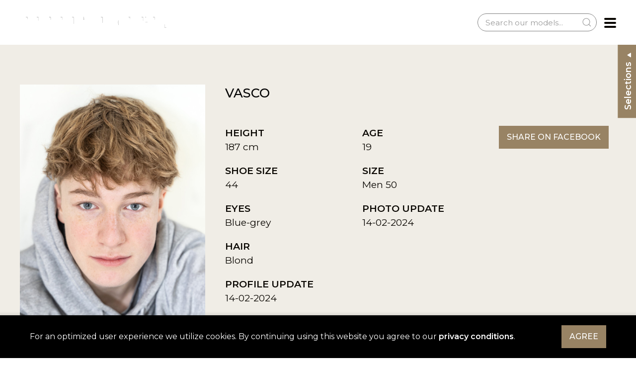

--- FILE ---
content_type: text/html; charset=UTF-8
request_url: https://bulletfilms.nl/model/16467/vasco/men
body_size: 4617
content:
<!DOCTYPE html>
<html lang="nl">
<head>
    <meta charset="utf-8">
    <meta http-equiv="X-UA-Compatible" content="IE=edge">
    <meta name="viewport" content="width=device-width, initial-scale=1">
    <meta name="csrf-token" content="7rQZopubF2YnrY06OZGQvx7fq5CZzLRNJ4n8Vehr">
    <title>Men | Vasco | Bullet Models</title>
    <meta name="description" content="Vasco, Men van Bullet Models"/>
    <meta name="keywords" content="Men, Bullet Models"/>
        <meta property="og:title" content="Vasco, Men van Bullet Models" />
    <meta property="og:url" content="https://bulletfilms.nl/model/16467/vasco/men" />
    <meta property="og:image" content="https://bulletmodels.nl/storage/media/155614/conversions/f466d2b21daa11fbfb384e5224bbeec9-detail.jpg" />
    <meta property="og:type" content="profile">
<meta property="profile:first_name" content="Vasco">
    <meta property="profile:gender" content="Male">
    <link rel="apple-touch-icon" sizes="180x180" href="/apple-touch-icon.png">
    <link rel="icon" type="image/png" sizes="32x32" href="/favicon-32x32.png">
    <link rel="icon" type="image/png" sizes="16x16" href="/favicon-16x16.png">
    <link rel="manifest" href="/site.webmanifest">
    <link rel="mask-icon" href="/safari-pinned-tab.svg" color="#000000">
    <meta name="msapplication-TileColor" content="#000000">
    <meta name="theme-color" content="#000000">

    <link href="/assets/css/app.css?id=b68099f7d44f1fe20d862cd0cafac282" rel="stylesheet">

    <script src="/assets/js/vendor.js?id=8f384ac240b1d80b6ac2679ccb8edffb"></script>
    <script src="/assets/js/app.js?id=30dabba7fdec38f458cd33455574ca28" defer></script>
</head>

<body>

<div id="top" uk-sticky>
    <div class="uk-container uk-container-expand">
        <div class="uk-grid uk-grid-small uk-flex uk-flex-middle">
            <div class="uk-width-auto uk-flex-first">
                <a href="https://bulletmodels.nl">
                    <img src="/assets/images/design/bullet_models_animated.gif" class="topLogo" alt="Bullet Models"/>
                </a>
            </div>
            <div class="uk-width-expand">
                <div class="uk-grid uk-grid-small  uk-flex-middle uk-flex-right" uk-grid>

                    <div class="uk-width-auto uk-text-right uk-visible@m uk-flex-last@xl">
                        <form method="GET" action="https://bulletfilms.nl/search-models" accept-charset="UTF-8" class="uk-search uk-search-default">
                        <button type="submit"  class="uk-search-icon-flip" uk-search-icon></button>
                        <input class="uk-search-input" name="search" type="search" placeholder="Search our models..." value="">
                        </form>
                    </div>
                    <div class="uk-width-auto uk-width-expand@xl uk-flex-first@xl">
                        <nav class="uk-navbar-container uk-navbar-transparent uk-flex-right uk-flex-center@xl" uk-navbar>
    <div class="uk-navbar uk-navbar-center uk-visible@xl">
        <ul class="uk-navbar-nav">
            <li >
    <a href="https://bulletfilms.nl/models">Models</a>
</li>

    <li >
        <a href="https://bulletfilms.nl/become-a-model">Become</a>
    </li>

<li >
    <a href="https://bulletfilms.nl/photoshoots">Photoshoots</a>
</li>

<li >
    <a href="https://bulletfilms.nl/faq">F.A.Q.</a>
</li>

<li >
    <a href="https://bulletfilms.nl/clients">Clients</a>
</li>

<li >
    <a href="https://bulletfilms.nl/about-us">About Us</a>
</li>

<li >
    <a href="https://bulletfilms.nl/contact">Contact</a>
</li>


    <li class=" ">
        <a href="https://bulletfilms.nl/account/login">
            Login</a>
    </li>

        </ul>
    </div>

    <div class="mobileMenuToggle uk-hidden@xl">
            <span class="uk-navbar-toggle" uk-toggle="target: #mobileNav">
                <svg class="icon mobileNavOn">
                    <use href="/assets/images/design/icons.svg#icon-nav"
                         xlink:href="/assets/images/design/icons.svg#icon-nav"/>
                </svg>
                <svg class="icon mobileNavOff">
                    <use href="/assets/images/design/icons.svg#icon-d-remove"
                         xlink:href="/assets/images/design/icons.svg#icon-d-remove"/>
                </svg>
            </span>
    </div>
</nav>
                    </div>
                </div>
            </div>

        </div>
    </div>
</div>


<main uk-height-viewport="expand: true" id="app">
        <div id="contentPage" class="modelDetailPage pt-10">

        <div class="uk-container" uk-container>

            <div class="uk-grid " uk-grid>

                <div class="uk-width-1-3@s">
                                            <div class="profileImage">
                            <img src="https://bulletmodels.nl/storage/media/155614/conversions/f466d2b21daa11fbfb384e5224bbeec9-overview.jpg"
                                 alt="Bullet Models model ID: 16467"/>
                        </div>
                                    </div>

                <div class="uk-width-2-3@s">

                    <h2>Vasco</h2>

                    <div class="uk-grid" uk-grid>

                        <div class="uk-width-1-2 uk-width-1-3@m">

                            <dl class="uk-description-list">
                                                                    <dt>Height</dt>
                                    <dd>187 cm</dd>
                                                                                                    <dt>Shoe size</dt>
                                    <dd>44</dd>
                                                                                                    <dt>Eyes</dt>
                                    <dd>Blue-grey</dd>
                                                                                                    <dt>Hair</dt>
                                    <dd>Blond</dd>
                                
                                                                    <dt>Profile update</dt>
                                    <dd>14-02-2024</dd>
                                                            </dl>


                        </div>


                        <div class="uk-width-1-2 uk-width-1-3@m">

                            <dl class="uk-description-list">

                                
                                                                    <dt>Age</dt>
                                    <dd>19</dd>
                                
                                                                    <dt> Size</dt>
                                    <dd>Men 50</dd>
                                
                                
                                                                    <dt>Photo update</dt>
                                    <dd>14-02-2024</dd>
                                                            </dl>

                        </div>

                        <div class="uk-width-1-1 uk-width-1-3@m">

                            
                            <a href="https://www.facebook.com/sharer/sharer.php?u=https%3A%2F%2Fbulletfilms.nl%2Fmodel%2F16467%2Fvasco%2Fmen" class="uk-button uk-button-primary">
                                Share on Facebook
                            </a>

                            
                        </div>

                    </div>

                    <div class="uk-grid uk-margin-medium-top" uk-grid>
                        <div>
                            <button type="button" class="uk-button uk-button-primary button-add-to-selection add-to-selection"
        data-id="16467" data-type="model">
    <svg class="icon">
        <use href="/assets/images/design/icons.svg#icon-add" xlink:href="/assets/images/design/icons.svg#icon-add"/>
    </svg>
    Add to selection
</button>
                        </div>

                        <div>
                            <a href="https://bulletfilms.nl/models/setcard/16467" class="uk-button uk-button-default button-download-setcard">
    <svg class="icon icon-outline icon-stroke-2">
        <use href="/assets/images/design/icons.svg#icon-move-layer-down" xlink:href="/assets/images/design/icons.svg#icon-move-layer-down"/>
    </svg>

    Download setcard

</a>
                        </div>
                    </div>

                </div>
            </div>

        </div>


        <div class="uk-container">

            <div class="uk-grid " uk-grid id="modelImages">
                                    <div class="uk-width-1-2@s uk-width-1-3@m">
                        <img src="https://bulletmodels.nl/storage/media/204407/conversions/16467_8nJYblppzoU5mMmoLwyU7sup4-overview.jpg"
                             alt="Bullet Models model ID: 16467"
                             data-src="https://bulletmodels.nl/storage/media/204407/conversions/16467_8nJYblppzoU5mMmoLwyU7sup4-overview.jpg" uk-img/>
                    </div>
                                    <div class="uk-width-1-2@s uk-width-1-3@m">
                        <img src="https://bulletmodels.nl/storage/media/155609/conversions/6a9b8dede09887e940ddcf4a8d2bc84c-overview.jpg"
                             alt="Bullet Models model ID: 16467"
                             data-src="https://bulletmodels.nl/storage/media/155609/conversions/6a9b8dede09887e940ddcf4a8d2bc84c-overview.jpg" uk-img/>
                    </div>
                                    <div class="uk-width-1-2@s uk-width-1-3@m">
                        <img src="https://bulletmodels.nl/storage/media/204411/conversions/16467_ZMVKUGRlPMiLM46008cCDvIBg-overview.jpg"
                             alt="Bullet Models model ID: 16467"
                             data-src="https://bulletmodels.nl/storage/media/204411/conversions/16467_ZMVKUGRlPMiLM46008cCDvIBg-overview.jpg" uk-img/>
                    </div>
                                    <div class="uk-width-1-2@s uk-width-1-3@m">
                        <img src="https://bulletmodels.nl/storage/media/204403/conversions/16467_RWKN7hmNpceZKuk7CZy1NjSHj-overview.jpg"
                             alt="Bullet Models model ID: 16467"
                             data-src="https://bulletmodels.nl/storage/media/204403/conversions/16467_RWKN7hmNpceZKuk7CZy1NjSHj-overview.jpg" uk-img/>
                    </div>
                                    <div class="uk-width-1-2@s uk-width-1-3@m">
                        <img src="https://bulletmodels.nl/storage/media/204417/conversions/16467_0IY2hIe2q5kvhV8sYLMo0o7sx-overview.jpg"
                             alt="Bullet Models model ID: 16467"
                             data-src="https://bulletmodels.nl/storage/media/204417/conversions/16467_0IY2hIe2q5kvhV8sYLMo0o7sx-overview.jpg" uk-img/>
                    </div>
                                    <div class="uk-width-1-2@s uk-width-1-3@m">
                        <img src="https://bulletmodels.nl/storage/media/204410/conversions/16467_TlQVQa8b9kQGQE5FCMeqyvA84-overview.jpg"
                             alt="Bullet Models model ID: 16467"
                             data-src="https://bulletmodels.nl/storage/media/204410/conversions/16467_TlQVQa8b9kQGQE5FCMeqyvA84-overview.jpg" uk-img/>
                    </div>
                                    <div class="uk-width-1-2@s uk-width-1-3@m">
                        <img src="https://bulletmodels.nl/storage/media/204408/conversions/16467_TsiZp3lbz60cejiWdKrSfu9P1-overview.jpg"
                             alt="Bullet Models model ID: 16467"
                             data-src="https://bulletmodels.nl/storage/media/204408/conversions/16467_TsiZp3lbz60cejiWdKrSfu9P1-overview.jpg" uk-img/>
                    </div>
                                    <div class="uk-width-1-2@s uk-width-1-3@m">
                        <img src="https://bulletmodels.nl/storage/media/204406/conversions/16467_T0dgimfnEqbvIT1wNWMTgMPkg-overview.jpg"
                             alt="Bullet Models model ID: 16467"
                             data-src="https://bulletmodels.nl/storage/media/204406/conversions/16467_T0dgimfnEqbvIT1wNWMTgMPkg-overview.jpg" uk-img/>
                    </div>
                                    <div class="uk-width-1-2@s uk-width-1-3@m">
                        <img src="https://bulletmodels.nl/storage/media/204413/conversions/16467_i9WIZT4HQfy2fb9IPMdFsJy5l-overview.jpg"
                             alt="Bullet Models model ID: 16467"
                             data-src="https://bulletmodels.nl/storage/media/204413/conversions/16467_i9WIZT4HQfy2fb9IPMdFsJy5l-overview.jpg" uk-img/>
                    </div>
                                    <div class="uk-width-1-2@s uk-width-1-3@m">
                        <img src="https://bulletmodels.nl/storage/media/204404/conversions/16467_wuUEOMWi6GXxsGSAKPgnJbzRV-overview.jpg"
                             alt="Bullet Models model ID: 16467"
                             data-src="https://bulletmodels.nl/storage/media/204404/conversions/16467_wuUEOMWi6GXxsGSAKPgnJbzRV-overview.jpg" uk-img/>
                    </div>
                                    <div class="uk-width-1-2@s uk-width-1-3@m">
                        <img src="https://bulletmodels.nl/storage/media/204405/conversions/16467_xw4G4lgtEZd8bIBvns2WBkUk1-overview.jpg"
                             alt="Bullet Models model ID: 16467"
                             data-src="https://bulletmodels.nl/storage/media/204405/conversions/16467_xw4G4lgtEZd8bIBvns2WBkUk1-overview.jpg" uk-img/>
                    </div>
                                    <div class="uk-width-1-2@s uk-width-1-3@m">
                        <img src="https://bulletmodels.nl/storage/media/204412/conversions/16467_xM1ImcQEzuTSZ7BzU5ueOXfjR-overview.jpg"
                             alt="Bullet Models model ID: 16467"
                             data-src="https://bulletmodels.nl/storage/media/204412/conversions/16467_xM1ImcQEzuTSZ7BzU5ueOXfjR-overview.jpg" uk-img/>
                    </div>
                                    <div class="uk-width-1-2@s uk-width-1-3@m">
                        <img src="https://bulletmodels.nl/storage/media/204409/conversions/16467_X9Cyru262mERFA2bhxiKgKamJ-overview.jpg"
                             alt="Bullet Models model ID: 16467"
                             data-src="https://bulletmodels.nl/storage/media/204409/conversions/16467_X9Cyru262mERFA2bhxiKgKamJ-overview.jpg" uk-img/>
                    </div>
                            </div>

        </div>

        

    </div>
</main>


<section class="uk-section" id="footer">

    <div class="uk-container ">
        <div class="footerContent">

            <div class="uk-grid" uk-grid>
                <div class="uk-width-1-4@s uk-text-center uk-text-left@s">
                    <a href="https://bulletmodels.nl">
                        <img src="/assets/images/design/bullet_models.svg" class="footerLogo" alt="Bullet Models"/>
                    </a>
                </div>
                <div class="uk-width-3-4@s">
                    <div class="uk-grid" uk-grid>
                        <div class="uk-width-auto@s">
                            <h4 class="uk-text-center uk-text-left@s">Contact</h4>
                        </div>
                    </div>

                    <div class="uk-grid uk-grid-small uk-child-width-1-3@s" uk-grid>
                        <div class="uk-text-center uk-text-left@s">
                            <p class="address">
                                Bullet Models<br/>
                                Postbus 15526<br/>
                                1001 NA Amsterdam<br/>
                                <a href="mailto:models@bulletmodels.nl">models@bulletmodels.nl</a>
                            </p>
                        </div>

                        <div class="uk-text-center uk-text-left@s">
                            <p>Booking &amp; Production<br/>
                                <a href="tel:+310628265742">+31 (0)6 28 26 57 42</a></p>
                        </div>

                        <div class="uk-text-center uk-text-left@s">
                            <p>Max Vos de Wael<br/>
                                <a href="tel:+310624275041">+31 (0)6 24 27 50 41</a></p>
                        </div>
                    </div>


                    <div class="uk-grid uk-grid-small uk-flex uk-flex-middle sub-footer" uk-grid>
                        <div class="uk-width-auto@s uk-text-center uk-text-left@s">
                            &copy; 2026 Bullet Models. Terms and Conditions (<a href="/assets/files/terms_and_conditions_nl.pdf">NL</a> / <a
                                href="/assets/files/terms_and_conditions_en.pdf">EN</a>)
                        </div>
                        <div class="uk-width-expand@s uk-flex uk-flex-center uk-flex-last">
                            <ul class="navSocial">
    <li>
        <a href="https://www.facebook.com/bulletmodelsnl/" class="socialLink facebookLink"
           title="Bullet Modelsop facebook" target="_blank">
            <svg class="icon">
                <use href="/assets/images/design/icons.svg#icon-logo-facebook"
                     xlink:href="/assets/images/design/icons.svg#icon-logo-facebook"/>
            </svg>
        </a>
    </li>
    <li>
        <a href="https://www.instagram.com/bulletmodels/" class="socialLink instagramLink"
           title="Bullet Models op instagram" target="_blank">
            <svg class="icon">
                <use href="/assets/images/design/icons.svg#icon-logo-instagram"
                     xlink:href="/assets/images/design/icons.svg#icon-logo-instagram"/>
            </svg>
        </a>
    </li>
    <li>
        <a href="https://twitter.com/bulletmodels" class="socialLink twitterLink"
           title="Bullet Models op twitter" target="_blank">
            <svg class="icon">
                <use href="/assets/images/design/icons.svg#icon-logo-twitter"
                     xlink:href="/assets/images/design/icons.svg#icon-logo-twitter"/>
            </svg>
        </a>
    </li>
    <li>
        <a href="https://www.youtube.com/user/BulletModels" class="socialLink youtubeLink"
           title="Bullet Models op YouTube" target="_blank">
            <svg class="icon">
                <use href="/assets/images/design/icons.svg#icon-logo-youtube"
                     xlink:href="/assets/images/design/icons.svg#icon-logo-youtube"/>
            </svg>
        </a>
    </li>
    <li>
        <a href="https://nl.pinterest.com/bulletmodels/" class="socialLink pinterestLink"
           title="Bullet Models op Pinterest" target="_blank">
            <svg class="icon">
                <use href="/assets/images/design/icons.svg#icon-logo-pinterest"
                     xlink:href="/assets/images/design/icons.svg#icon-logo-pinterest"/>
            </svg>
        </a>
    </li>
</ul>
                        </div>
                    </div>



                </div>
            </div>


        </div>

    </div>


</section>


<div id="mobileNav" uk-offcanvas>
    <div class="uk-offcanvas-bar">
        <ul class="uk-nav uk-nav-default">
            <li >
    <a href="https://bulletfilms.nl/models">Models</a>
</li>

    <li >
        <a href="https://bulletfilms.nl/become-a-model">Become</a>
    </li>

<li >
    <a href="https://bulletfilms.nl/photoshoots">Photoshoots</a>
</li>

<li >
    <a href="https://bulletfilms.nl/faq">F.A.Q.</a>
</li>

<li >
    <a href="https://bulletfilms.nl/clients">Clients</a>
</li>

<li >
    <a href="https://bulletfilms.nl/about-us">About Us</a>
</li>

<li >
    <a href="https://bulletfilms.nl/contact">Contact</a>
</li>


    <li class=" ">
        <a href="https://bulletfilms.nl/account/login">
            Login</a>
    </li>

        </ul>

        <ul class="navSocial">
    <li>
        <a href="https://www.facebook.com/bulletmodelsnl/" class="socialLink facebookLink"
           title="Bullet Modelsop facebook" target="_blank">
            <svg class="icon">
                <use href="/assets/images/design/icons.svg#icon-logo-facebook"
                     xlink:href="/assets/images/design/icons.svg#icon-logo-facebook"/>
            </svg>
        </a>
    </li>
    <li>
        <a href="https://www.instagram.com/bulletmodels/" class="socialLink instagramLink"
           title="Bullet Models op instagram" target="_blank">
            <svg class="icon">
                <use href="/assets/images/design/icons.svg#icon-logo-instagram"
                     xlink:href="/assets/images/design/icons.svg#icon-logo-instagram"/>
            </svg>
        </a>
    </li>
    <li>
        <a href="https://twitter.com/bulletmodels" class="socialLink twitterLink"
           title="Bullet Models op twitter" target="_blank">
            <svg class="icon">
                <use href="/assets/images/design/icons.svg#icon-logo-twitter"
                     xlink:href="/assets/images/design/icons.svg#icon-logo-twitter"/>
            </svg>
        </a>
    </li>
    <li>
        <a href="https://www.youtube.com/user/BulletModels" class="socialLink youtubeLink"
           title="Bullet Models op YouTube" target="_blank">
            <svg class="icon">
                <use href="/assets/images/design/icons.svg#icon-logo-youtube"
                     xlink:href="/assets/images/design/icons.svg#icon-logo-youtube"/>
            </svg>
        </a>
    </li>
    <li>
        <a href="https://nl.pinterest.com/bulletmodels/" class="socialLink pinterestLink"
           title="Bullet Models op Pinterest" target="_blank">
            <svg class="icon">
                <use href="/assets/images/design/icons.svg#icon-logo-pinterest"
                     xlink:href="/assets/images/design/icons.svg#icon-logo-pinterest"/>
            </svg>
        </a>
    </li>
</ul>
    </div>
</div>


<div id="selectionBar" class=" ">

        <button type="button" class="selectionBarToggle selectionBarButton">
            Selections
            <svg class="icon">
                <use href="/assets/images/design/icons.svg#icon-small-triangle-left"
                     xlink:href="/assets/images/design/icons.svg#icon-small-triangle-left"/>
            </svg>
        </button>

        <select class="uk-select uk-form-small selection-switch" name="my_selections">
                    </select>

        <div class="selectionActions uk-width-1-1">

            <div class="uk-grid uk-grid-collapse uk-child-width-1-2" uk-grid>
                <div>
                    <button type="button" class="selectionButton createNewSelection"
                            uk-toggle="target: #newSelectionModal" uk-tooltip="title:Create new selection; delay:500">
                        New
                    </button>
                </div>
                <div>
                    <button type="button" class="selectionButton renameSelection"
                            uk-toggle="target: #renameSelectionModal"
                            uk-tooltip="title:Rename selection; delay:500">
                        Rename
                    </button>
                </div>
                <div>
                    <button type="button" class="selectionButton saveSelection " uk-toggle="target: #saveSelectionModal"
                            uk-tooltip="title:Save selection; delay:500">
                        Save
                    </button>
                </div>
                <div>
                    <button type="button" class="selectionButton deleteSelection"
                            uk-tooltip="title:Delete selection;delay:500">Delete
                    </button>
                </div>
                <div>
                    <button type="button" class="selectionButton shareSelection"
                            uk-toggle="target: #shareSelectionModal"
                            uk-tooltip="title:Share by email; delay:500">
                        Share
                    </button>
                </div>
                <div>
                    <a href="/selections/download" class="selectionButton downloadSelection"
                       uk-tooltip="title:Download PDF; delay:500">Download
                    </a>
                </div>
            </div>
        </div>

        <hr/>


        <div class="uk-grid uk-grid-small uk-child-width-1-3" id="loadedSelection">
                    </div>

    </div>


    
    <div id="newSelectionModal" uk-modal>
        <div class="uk-modal-dialog uk-modal-body  uk-text-center">
            <button class="uk-modal-close-default" type="button" uk-close></button>
            <h2 class="uk-modal-title">Create a new selection</h2>
            <div class="uk-margin">
                <div class="uk-form-controls">
                    <input class="uk-input" type="text" required="required"
                           placeholder="Enter a name for the selection..."
                           name="new_selection_name">
                </div>
            </div>
            <div class="uk-margin uk-text-center">
                <button type="button" class="uk-button uk-button-submit save-new-selection">Create selection
                </button>
            </div>
        </div>
    </div>

    
    <div id="renameSelectionModal" uk-modal>
        <div class="uk-modal-dialog uk-modal-body  uk-text-center">
            <button class="uk-modal-close-default" type="button" uk-close></button>
            <h2 class="uk-modal-title">Rename selection</h2>
            <div class="uk-margin">
                <div class="uk-form-controls">
                    <input class="uk-input" type="text" required="required" name="rename_selection_name" value="">
                </div>
            </div>
            <div class="uk-margin uk-text-center">
                <button type="button" class="uk-button uk-button-submit save-renamed-selection">Rename selection
                </button>
            </div>
        </div>
    </div>

    
    <div id="saveSelectionModal" uk-modal>
        <div class="uk-modal-dialog uk-modal-body  uk-text-center">
            <button class="uk-modal-close-default" type="button" uk-close></button>
            <h2 class="uk-modal-title">Save selection</h2>
            <p>Your selection will be saved in an e-mail to you.<br/>
                With this e-mail you can always load your
                selection.</p>

            <p>Save <span class="uk-text-bold uk-selection-save-name"></span> your email.</p>
            <div class="uk-margin">
                <div class="uk-form-controls">
                    <input class="uk-input" type="email" required="required" name="save_selection_email" value=""
                           placeholder="Enter your e-mail address...">
                </div>
            </div>
            <div class="uk-margin uk-text-center">
                <button type="button" class="uk-button uk-button-submit save-selection-submit">Save selection to e-mail
                </button>
            </div>
        </div>
    </div>

    
    <div id="shareSelectionModal" uk-modal>
        <div class="uk-modal-dialog uk-modal-body  uk-text-center">
            <button class="uk-modal-close-default" type="button" uk-close></button>
            <h2 class="uk-modal-title">Share selection</h2>
            <p>Share selection <span class="uk-text-bold uk-selection-share-name"></span> via email.</p>
            <div class="uk-margin">
                <label class="uk-form-label required">Recipient e-mail:</label>
                <div class="uk-form-controls">
                    <input class="uk-input" type="email" required="required" name="share_recipient_email" value=""
                           placeholder="Share this selection to this email adres...">
                </div>
            </div>
            <div class="uk-margin">
                <label class="uk-form-label">Comment:</label>
                <div class="uk-form-controls">
                <textarea class="uk-textarea" name="share_comment" placeholder="Optional comment about the selection"
                          rows="4"></textarea>
                </div>
            </div>
            <div class="uk-margin">
                <label class="uk-form-label required">Your email:</label>
                <div class="uk-form-controls">
                    <input class="uk-input" type="email" required="required" name="share_selection_email" value=""
                           placeholder="Your e-mail address...">
                </div>
            </div>
            <div class="uk-margin uk-text-center">
                <button type="button" class="uk-button uk-button-submit share-selection-submit">share selection
                </button>
            </div>
        </div>
    </div>





<!-- Google tag (gtag.js) -->
<script async src="https://www.googletagmanager.com/gtag/js?id=G-KD7YFPF38F"></script>
<script>
    window.dataLayer = window.dataLayer || [];
    function gtag(){dataLayer.push(arguments);}
    gtag('js', new Date());

    gtag('config', 'G-KD7YFPF38F');
</script>

<div class="cookieConsent">
        <div class="uk-container">
            <div class="uk-grid uk-grid-collapse  uk-flex-middle" uk-grid>
                <div class="uk-width-expand">
                    <p>For an optimized user experience we utilize cookies. By continuing using this website you agree
                        to our <a href="https://bulletfilms.nl/cookies-and-privacy">privacy conditions</a>.
                    </p>
                </div>
                <div class="uk-width-auto">
                    <button type="button" class="uk-button uk-button-primary button-consent-to-cookie">
                        Agree
                    </button>
                </div>
            </div>
        </div>
    </div>

    <script>
        $(function () {
            $(document).on('click', 'button.button-consent-to-cookie', function (e) {
                $('.cookieConsent').fadeOut();
                const date = new Date();
                date.setTime(date.getTime() + (365 * 24 * 60 * 60 * 1000));
                document.cookie = 'cookie_consent' + '=' + 1 + '; ' + 'expires=' + date.toUTCString() + ';path=/';
            });
        });
    </script>

</body>
</html>


--- FILE ---
content_type: application/javascript; charset=utf-8
request_url: https://bulletfilms.nl/assets/js/app.js?id=30dabba7fdec38f458cd33455574ca28
body_size: 21424
content:
/*! For license information please see app.js.LICENSE.txt */
(()=>{"use strict";var e,t,n,i,r=!1,o=!1,a=[],s=-1;function l(e){!function(e){a.includes(e)||a.push(e);o||r||(r=!0,queueMicrotask(u))}(e)}function c(e){let t=a.indexOf(e);-1!==t&&t>s&&a.splice(t,1)}function u(){r=!1,o=!0;for(let e=0;e<a.length;e++)a[e](),s=e;a.length=0,s=-1,o=!1}var d=!0;function f(e){t=e}function p(e,i){let r,o=!0,a=t(()=>{let t=e();JSON.stringify(t),o?r=t:queueMicrotask(()=>{i(t,r),r=t}),o=!1});return()=>n(a)}var h=[],_=[],m=[];function v(e,t){"function"==typeof t?(e._x_cleanups||(e._x_cleanups=[]),e._x_cleanups.push(t)):(t=e,_.push(t))}function g(e){h.push(e)}function b(e,t,n){e._x_attributeCleanups||(e._x_attributeCleanups={}),e._x_attributeCleanups[t]||(e._x_attributeCleanups[t]=[]),e._x_attributeCleanups[t].push(n)}function y(e,t){e._x_attributeCleanups&&Object.entries(e._x_attributeCleanups).forEach(([n,i])=>{(void 0===t||t.includes(n))&&(i.forEach(e=>e()),delete e._x_attributeCleanups[n])})}var x=new MutationObserver(C),w=!1;function E(){x.observe(document,{subtree:!0,childList:!0,attributes:!0,attributeOldValue:!0}),w=!0}function k(){!function(){let e=x.takeRecords();S.push(()=>e.length>0&&C(e));let t=S.length;queueMicrotask(()=>{if(S.length===t)for(;S.length>0;)S.shift()()})}(),x.disconnect(),w=!1}var S=[];function O(e){if(!w)return e();k();let t=e();return E(),t}var A=!1,N=[];function C(e){if(A)return void(N=N.concat(e));let t=[],n=new Set,i=new Map,r=new Map;for(let o=0;o<e.length;o++)if(!e[o].target._x_ignoreMutationObserver&&("childList"===e[o].type&&(e[o].removedNodes.forEach(e=>{1===e.nodeType&&e._x_marker&&n.add(e)}),e[o].addedNodes.forEach(e=>{1===e.nodeType&&(n.has(e)?n.delete(e):e._x_marker||t.push(e))})),"attributes"===e[o].type)){let t=e[o].target,n=e[o].attributeName,a=e[o].oldValue,s=()=>{i.has(t)||i.set(t,[]),i.get(t).push({name:n,value:t.getAttribute(n)})},l=()=>{r.has(t)||r.set(t,[]),r.get(t).push(n)};t.hasAttribute(n)&&null===a?s():t.hasAttribute(n)?(l(),s()):l()}r.forEach((e,t)=>{y(t,e)}),i.forEach((e,t)=>{h.forEach(n=>n(t,e))});for(let e of n)t.some(t=>t.contains(e))||_.forEach(t=>t(e));for(let e of t)e.isConnected&&m.forEach(t=>t(e));t=null,n=null,i=null,r=null}function j(e){return L(R(e))}function T(e,t,n){return e._x_dataStack=[t,...R(n||e)],()=>{e._x_dataStack=e._x_dataStack.filter(e=>e!==t)}}function R(e){return e._x_dataStack?e._x_dataStack:"function"==typeof ShadowRoot&&e instanceof ShadowRoot?R(e.host):e.parentNode?R(e.parentNode):[]}function L(e){return new Proxy({objects:e},P)}var P={ownKeys:({objects:e})=>Array.from(new Set(e.flatMap(e=>Object.keys(e)))),has:({objects:e},t)=>t!=Symbol.unscopables&&e.some(e=>Object.prototype.hasOwnProperty.call(e,t)||Reflect.has(e,t)),get:({objects:e},t,n)=>"toJSON"==t?I:Reflect.get(e.find(e=>Reflect.has(e,t))||{},t,n),set({objects:e},t,n,i){const r=e.find(e=>Object.prototype.hasOwnProperty.call(e,t))||e[e.length-1],o=Object.getOwnPropertyDescriptor(r,t);return o?.set&&o?.get?o.set.call(i,n)||!0:Reflect.set(r,t,n)}};function I(){return Reflect.ownKeys(this).reduce((e,t)=>(e[t]=Reflect.get(this,t),e),{})}function F(e){let t=(n,i="")=>{Object.entries(Object.getOwnPropertyDescriptors(n)).forEach(([r,{value:o,enumerable:a}])=>{if(!1===a||void 0===o)return;if("object"==typeof o&&null!==o&&o.__v_skip)return;let s=""===i?r:`${i}.${r}`;var l;"object"==typeof o&&null!==o&&o._x_interceptor?n[r]=o.initialize(e,s,r):"object"!=typeof(l=o)||Array.isArray(l)||null===l||o===n||o instanceof Element||t(o,s)})};return t(e)}function D(e,t=()=>{}){let n={initialValue:void 0,_x_interceptor:!0,initialize(t,n,i){return e(this.initialValue,()=>function(e,t){return t.split(".").reduce((e,t)=>e[t],e)}(t,n),e=>M(t,n,e),n,i)}};return t(n),e=>{if("object"==typeof e&&null!==e&&e._x_interceptor){let t=n.initialize.bind(n);n.initialize=(i,r,o)=>{let a=e.initialize(i,r,o);return n.initialValue=a,t(i,r,o)}}else n.initialValue=e;return n}}function M(e,t,n){if("string"==typeof t&&(t=t.split(".")),1!==t.length){if(0===t.length)throw error;return e[t[0]]||(e[t[0]]={}),M(e[t[0]],t.slice(1),n)}e[t[0]]=n}var B={};function z(e,t){B[e]=t}function U(e,t){let n=function(e){let[t,n]=ue(e),i={interceptor:D,...t};return v(e,n),i}(t);return Object.entries(B).forEach(([i,r])=>{Object.defineProperty(e,`$${i}`,{get:()=>r(t,n),enumerable:!1})}),e}function q(e,t,n,...i){try{return n(...i)}catch(n){G(n,e,t)}}function G(...e){return W(...e)}var W=function(e,t,n=void 0){e=Object.assign(e??{message:"No error message given."},{el:t,expression:n}),console.warn(`Alpine Expression Error: ${e.message}\n\n${n?'Expression: "'+n+'"\n\n':""}`,t),setTimeout(()=>{throw e},0)};var K=!0;function V(e){let t=K;K=!1;let n=e();return K=t,n}function J(e,t,n={}){let i;return H(e,t)(e=>i=e,n),i}function H(...e){return X(...e)}var Y,X=Z;function Z(e,t){let n={};U(n,e);let i=[n,...R(e)],r="function"==typeof t?function(e,t){return(n=()=>{},{scope:i={},params:r=[],context:o}={})=>{if(!K)return void ee(n,t,L([i,...e]),r);ee(n,t.apply(L([i,...e]),r))}}(i,t):function(e,t,n){let i=function(e,t){if(Q[e])return Q[e];let n=Object.getPrototypeOf(async function(){}).constructor,i=/^[\n\s]*if.*\(.*\)/.test(e.trim())||/^(let|const)\s/.test(e.trim())?`(async()=>{ ${e} })()`:e;const r=()=>{try{let t=new n(["__self","scope"],`with (scope) { __self.result = ${i} }; __self.finished = true; return __self.result;`);return Object.defineProperty(t,"name",{value:`[Alpine] ${e}`}),t}catch(n){return G(n,t,e),Promise.resolve()}};let o=r();return Q[e]=o,o}(t,n);return(r=()=>{},{scope:o={},params:a=[],context:s}={})=>{i.result=void 0,i.finished=!1;let l=L([o,...e]);if("function"==typeof i){let e=i.call(s,i,l).catch(e=>G(e,n,t));i.finished?(ee(r,i.result,l,a,n),i.result=void 0):e.then(e=>{ee(r,e,l,a,n)}).catch(e=>G(e,n,t)).finally(()=>i.result=void 0)}}}(i,t,e);return q.bind(null,e,t,r)}var Q={};function ee(e,t,n,i,r){if(K&&"function"==typeof t){let o=t.apply(n,i);o instanceof Promise?o.then(t=>ee(e,t,n,i)).catch(e=>G(e,r,t)):e(o)}else"object"==typeof t&&t instanceof Promise?t.then(t=>e(t)):e(t)}var te="x-";function ne(e=""){return te+e}var ie={};function re(e,t){return ie[e]=t,{before(t){if(!ie[t])return void console.warn(String.raw`Cannot find directive \`${t}\`. \`${e}\` will use the default order of execution`);const n=ge.indexOf(t);ge.splice(n>=0?n:ge.indexOf("DEFAULT"),0,e)}}}function oe(e,t,n){if(t=Array.from(t),e._x_virtualDirectives){let n=Object.entries(e._x_virtualDirectives).map(([e,t])=>({name:e,value:t})),i=ae(n);n=n.map(e=>i.find(t=>t.name===e.name)?{name:`x-bind:${e.name}`,value:`"${e.value}"`}:e),t=t.concat(n)}let i={},r=t.map(fe((e,t)=>i[e]=t)).filter(_e).map(function(e,t){return({name:n,value:i})=>{n===i&&(i="");let r=n.match(me()),o=n.match(/:([a-zA-Z0-9\-_:]+)/),a=n.match(/\.[^.\]]+(?=[^\]]*$)/g)||[],s=t||e[n]||n;return{type:r?r[1]:null,value:o?o[1]:null,modifiers:a.map(e=>e.replace(".","")),expression:i,original:s}}}(i,n)).sort(be);return r.map(t=>function(e,t){let n=()=>{},i=ie[t.type]||n,[r,o]=ue(e);b(e,t.original,o);let a=()=>{e._x_ignore||e._x_ignoreSelf||(i.inline&&i.inline(e,t,r),i=i.bind(i,e,t,r),se?le.get(ce).push(i):i())};return a.runCleanups=o,a}(e,t))}function ae(e){return Array.from(e).map(fe()).filter(e=>!_e(e))}var se=!1,le=new Map,ce=Symbol();function ue(e){let i=[],[r,o]=function(e){let i=()=>{};return[r=>{let o=t(r);return e._x_effects||(e._x_effects=new Set,e._x_runEffects=()=>{e._x_effects.forEach(e=>e())}),e._x_effects.add(o),i=()=>{void 0!==o&&(e._x_effects.delete(o),n(o))},o},()=>{i()}]}(e);i.push(o);return[{Alpine:gt,effect:r,cleanup:e=>i.push(e),evaluateLater:H.bind(H,e),evaluate:J.bind(J,e)},()=>i.forEach(e=>e())]}var de=(e,t)=>({name:n,value:i})=>(n.startsWith(e)&&(n=n.replace(e,t)),{name:n,value:i});function fe(e=()=>{}){return({name:t,value:n})=>{let{name:i,value:r}=pe.reduce((e,t)=>t(e),{name:t,value:n});return i!==t&&e(i,t),{name:i,value:r}}}var pe=[];function he(e){pe.push(e)}function _e({name:e}){return me().test(e)}var me=()=>new RegExp(`^${te}([^:^.]+)\\b`);var ve="DEFAULT",ge=["ignore","ref","data","id","anchor","bind","init","for","model","modelable","transition","show","if",ve,"teleport"];function be(e,t){let n=-1===ge.indexOf(e.type)?ve:e.type,i=-1===ge.indexOf(t.type)?ve:t.type;return ge.indexOf(n)-ge.indexOf(i)}function ye(e,t,n={}){e.dispatchEvent(new CustomEvent(t,{detail:n,bubbles:!0,composed:!0,cancelable:!0}))}function xe(e,t){if("function"==typeof ShadowRoot&&e instanceof ShadowRoot)return void Array.from(e.children).forEach(e=>xe(e,t));let n=!1;if(t(e,()=>n=!0),n)return;let i=e.firstElementChild;for(;i;)xe(i,t),i=i.nextElementSibling}function we(e,...t){console.warn(`Alpine Warning: ${e}`,...t)}var Ee=!1;var ke=[],Se=[];function Oe(){return ke.map(e=>e())}function Ae(){return ke.concat(Se).map(e=>e())}function $e(e){ke.push(e)}function Ne(e){Se.push(e)}function Ce(e,t=!1){return je(e,e=>{if((t?Ae():Oe()).some(t=>e.matches(t)))return!0})}function je(e,t){if(e){if(t(e))return e;if(e._x_teleportBack&&(e=e._x_teleportBack),e.parentNode instanceof ShadowRoot)return je(e.parentNode.host,t);if(e.parentElement)return je(e.parentElement,t)}}var Te=[];var Re=1;function Le(e,t=xe,n=()=>{}){je(e,e=>e._x_ignore)||function(e){se=!0;let t=Symbol();ce=t,le.set(t,[]);let n=()=>{for(;le.get(t).length;)le.get(t).shift()();le.delete(t)};e(n),se=!1,n()}(()=>{t(e,(e,t)=>{e._x_marker||(n(e,t),Te.forEach(n=>n(e,t)),oe(e,e.attributes).forEach(e=>e()),e._x_ignore||(e._x_marker=Re++),e._x_ignore&&t())})})}function Pe(e,t=xe){t(e,e=>{!function(e){for(e._x_effects?.forEach(c);e._x_cleanups?.length;)e._x_cleanups.pop()()}(e),y(e),delete e._x_marker})}var Ie=[],Fe=!1;function De(e=()=>{}){return queueMicrotask(()=>{Fe||setTimeout(()=>{Me()})}),new Promise(t=>{Ie.push(()=>{e(),t()})})}function Me(){for(Fe=!1;Ie.length;)Ie.shift()()}function Be(e,t){return Array.isArray(t)?ze(e,t.join(" ")):"object"==typeof t&&null!==t?function(e,t){let n=e=>e.split(" ").filter(Boolean),i=Object.entries(t).flatMap(([e,t])=>!!t&&n(e)).filter(Boolean),r=Object.entries(t).flatMap(([e,t])=>!t&&n(e)).filter(Boolean),o=[],a=[];return r.forEach(t=>{e.classList.contains(t)&&(e.classList.remove(t),a.push(t))}),i.forEach(t=>{e.classList.contains(t)||(e.classList.add(t),o.push(t))}),()=>{a.forEach(t=>e.classList.add(t)),o.forEach(t=>e.classList.remove(t))}}(e,t):"function"==typeof t?Be(e,t()):ze(e,t)}function ze(e,t){return t=!0===t?t="":t||"",n=t.split(" ").filter(t=>!e.classList.contains(t)).filter(Boolean),e.classList.add(...n),()=>{e.classList.remove(...n)};var n}function Ue(e,t){return"object"==typeof t&&null!==t?function(e,t){let n={};return Object.entries(t).forEach(([t,i])=>{n[t]=e.style[t],t.startsWith("--")||(t=t.replace(/([a-z])([A-Z])/g,"$1-$2").toLowerCase()),e.style.setProperty(t,i)}),setTimeout(()=>{0===e.style.length&&e.removeAttribute("style")}),()=>{Ue(e,n)}}(e,t):function(e,t){let n=e.getAttribute("style",t);return e.setAttribute("style",t),()=>{e.setAttribute("style",n||"")}}(e,t)}function qe(e,t=()=>{}){let n=!1;return function(){n?t.apply(this,arguments):(n=!0,e.apply(this,arguments))}}function Ge(e,t,n={}){e._x_transition||(e._x_transition={enter:{during:n,start:n,end:n},leave:{during:n,start:n,end:n},in(n=()=>{},i=()=>{}){Ke(e,t,{during:this.enter.during,start:this.enter.start,end:this.enter.end},n,i)},out(n=()=>{},i=()=>{}){Ke(e,t,{during:this.leave.during,start:this.leave.start,end:this.leave.end},n,i)}})}function We(e){let t=e.parentNode;if(t)return t._x_hidePromise?t:We(t)}function Ke(e,t,{during:n,start:i,end:r}={},o=()=>{},a=()=>{}){if(e._x_transitioning&&e._x_transitioning.cancel(),0===Object.keys(n).length&&0===Object.keys(i).length&&0===Object.keys(r).length)return o(),void a();let s,l,c;!function(e,t){let n,i,r,o=qe(()=>{O(()=>{n=!0,i||t.before(),r||(t.end(),Me()),t.after(),e.isConnected&&t.cleanup(),delete e._x_transitioning})});e._x_transitioning={beforeCancels:[],beforeCancel(e){this.beforeCancels.push(e)},cancel:qe(function(){for(;this.beforeCancels.length;)this.beforeCancels.shift()();o()}),finish:o},O(()=>{t.start(),t.during()}),Fe=!0,requestAnimationFrame(()=>{if(n)return;let o=1e3*Number(getComputedStyle(e).transitionDuration.replace(/,.*/,"").replace("s","")),a=1e3*Number(getComputedStyle(e).transitionDelay.replace(/,.*/,"").replace("s",""));0===o&&(o=1e3*Number(getComputedStyle(e).animationDuration.replace("s",""))),O(()=>{t.before()}),i=!0,requestAnimationFrame(()=>{n||(O(()=>{t.end()}),Me(),setTimeout(e._x_transitioning.finish,o+a),r=!0)})})}(e,{start(){s=t(e,i)},during(){l=t(e,n)},before:o,end(){s(),c=t(e,r)},after:a,cleanup(){l(),c()}})}function Ve(e,t,n){if(-1===e.indexOf(t))return n;const i=e[e.indexOf(t)+1];if(!i)return n;if("scale"===t&&isNaN(i))return n;if("duration"===t||"delay"===t){let e=i.match(/([0-9]+)ms/);if(e)return e[1]}return"origin"===t&&["top","right","left","center","bottom"].includes(e[e.indexOf(t)+2])?[i,e[e.indexOf(t)+2]].join(" "):i}re("transition",(e,{value:t,modifiers:n,expression:i},{evaluate:r})=>{"function"==typeof i&&(i=r(i)),!1!==i&&(i&&"boolean"!=typeof i?function(e,t,n){Ge(e,Be,"");let i={enter:t=>{e._x_transition.enter.during=t},"enter-start":t=>{e._x_transition.enter.start=t},"enter-end":t=>{e._x_transition.enter.end=t},leave:t=>{e._x_transition.leave.during=t},"leave-start":t=>{e._x_transition.leave.start=t},"leave-end":t=>{e._x_transition.leave.end=t}};i[n](t)}(e,i,t):function(e,t,n){Ge(e,Ue);let i=!t.includes("in")&&!t.includes("out")&&!n,r=i||t.includes("in")||["enter"].includes(n),o=i||t.includes("out")||["leave"].includes(n);t.includes("in")&&!i&&(t=t.filter((e,n)=>n<t.indexOf("out")));t.includes("out")&&!i&&(t=t.filter((e,n)=>n>t.indexOf("out")));let a=!t.includes("opacity")&&!t.includes("scale"),s=a||t.includes("opacity"),l=a||t.includes("scale"),c=s?0:1,u=l?Ve(t,"scale",95)/100:1,d=Ve(t,"delay",0)/1e3,f=Ve(t,"origin","center"),p="opacity, transform",h=Ve(t,"duration",150)/1e3,_=Ve(t,"duration",75)/1e3,m="cubic-bezier(0.4, 0.0, 0.2, 1)";r&&(e._x_transition.enter.during={transformOrigin:f,transitionDelay:`${d}s`,transitionProperty:p,transitionDuration:`${h}s`,transitionTimingFunction:m},e._x_transition.enter.start={opacity:c,transform:`scale(${u})`},e._x_transition.enter.end={opacity:1,transform:"scale(1)"});o&&(e._x_transition.leave.during={transformOrigin:f,transitionDelay:`${d}s`,transitionProperty:p,transitionDuration:`${_}s`,transitionTimingFunction:m},e._x_transition.leave.start={opacity:1,transform:"scale(1)"},e._x_transition.leave.end={opacity:c,transform:`scale(${u})`})}(e,n,t))}),window.Element.prototype._x_toggleAndCascadeWithTransitions=function(e,t,n,i){const r="visible"===document.visibilityState?requestAnimationFrame:setTimeout;let o=()=>r(n);t?e._x_transition&&(e._x_transition.enter||e._x_transition.leave)?e._x_transition.enter&&(Object.entries(e._x_transition.enter.during).length||Object.entries(e._x_transition.enter.start).length||Object.entries(e._x_transition.enter.end).length)?e._x_transition.in(n):o():e._x_transition?e._x_transition.in(n):o():(e._x_hidePromise=e._x_transition?new Promise((t,n)=>{e._x_transition.out(()=>{},()=>t(i)),e._x_transitioning&&e._x_transitioning.beforeCancel(()=>n({isFromCancelledTransition:!0}))}):Promise.resolve(i),queueMicrotask(()=>{let t=We(e);t?(t._x_hideChildren||(t._x_hideChildren=[]),t._x_hideChildren.push(e)):r(()=>{let t=e=>{let n=Promise.all([e._x_hidePromise,...(e._x_hideChildren||[]).map(t)]).then(([e])=>e?.());return delete e._x_hidePromise,delete e._x_hideChildren,n};t(e).catch(e=>{if(!e.isFromCancelledTransition)throw e})})}))};var Je=!1;function He(e,t=()=>{}){return(...n)=>Je?t(...n):e(...n)}var Ye=[];function Xe(e){Ye.push(e)}var Ze=!1;function Qe(e){let i=t;f((e,t)=>{let r=i(e);return n(r),()=>{}}),e(),f(i)}function et(t,n,i,r=[]){switch(t._x_bindings||(t._x_bindings=e({})),t._x_bindings[n]=i,n=r.includes("camel")?n.toLowerCase().replace(/-(\w)/g,(e,t)=>t.toUpperCase()):n){case"value":!function(e,t){if(lt(e))void 0===e.attributes.value&&(e.value=t),window.fromModel&&(e.checked="boolean"==typeof t?it(e.value)===t:nt(e.value,t));else if(st(e))Number.isInteger(t)?e.value=t:Array.isArray(t)||"boolean"==typeof t||[null,void 0].includes(t)?Array.isArray(t)?e.checked=t.some(t=>nt(t,e.value)):e.checked=!!t:e.value=String(t);else if("SELECT"===e.tagName)!function(e,t){const n=[].concat(t).map(e=>e+"");Array.from(e.options).forEach(e=>{e.selected=n.includes(e.value)})}(e,t);else{if(e.value===t)return;e.value=void 0===t?"":t}}(t,i);break;case"style":!function(e,t){e._x_undoAddedStyles&&e._x_undoAddedStyles();e._x_undoAddedStyles=Ue(e,t)}(t,i);break;case"class":!function(e,t){e._x_undoAddedClasses&&e._x_undoAddedClasses();e._x_undoAddedClasses=Be(e,t)}(t,i);break;case"selected":case"checked":!function(e,t,n){tt(e,t,n),function(e,t,n){e[t]!==n&&(e[t]=n)}(e,t,n)}(t,n,i);break;default:tt(t,n,i)}}function tt(e,t,n){[null,void 0,!1].includes(n)&&function(e){return!["aria-pressed","aria-checked","aria-expanded","aria-selected"].includes(e)}(t)?e.removeAttribute(t):(ot(t)&&(n=t),function(e,t,n){e.getAttribute(t)!=n&&e.setAttribute(t,n)}(e,t,n))}function nt(e,t){return e==t}function it(e){return!![1,"1","true","on","yes",!0].includes(e)||![0,"0","false","off","no",!1].includes(e)&&(e?Boolean(e):null)}var rt=new Set(["allowfullscreen","async","autofocus","autoplay","checked","controls","default","defer","disabled","formnovalidate","inert","ismap","itemscope","loop","multiple","muted","nomodule","novalidate","open","playsinline","readonly","required","reversed","selected","shadowrootclonable","shadowrootdelegatesfocus","shadowrootserializable"]);function ot(e){return rt.has(e)}function at(e,t,n){let i=e.getAttribute(t);return null===i?"function"==typeof n?n():n:""===i||(ot(t)?!![t,"true"].includes(i):i)}function st(e){return"checkbox"===e.type||"ui-checkbox"===e.localName||"ui-switch"===e.localName}function lt(e){return"radio"===e.type||"ui-radio"===e.localName}function ct(e,t){let n;return function(){const i=this,r=arguments;clearTimeout(n),n=setTimeout(function(){n=null,e.apply(i,r)},t)}}function ut(e,t){let n;return function(){let i=this,r=arguments;n||(e.apply(i,r),n=!0,setTimeout(()=>n=!1,t))}}function dt({get:e,set:i},{get:r,set:o}){let a,s,l=!0,c=t(()=>{let t=e(),n=r();if(l)o(ft(t)),l=!1;else{let e=JSON.stringify(t),r=JSON.stringify(n);e!==a?o(ft(t)):e!==r&&i(ft(n))}a=JSON.stringify(e()),s=JSON.stringify(r())});return()=>{n(c)}}function ft(e){return"object"==typeof e?JSON.parse(JSON.stringify(e)):e}var pt={},ht=!1;var _t={};function mt(e,t,n){let i=[];for(;i.length;)i.pop()();let r=Object.entries(t).map(([e,t])=>({name:e,value:t})),o=ae(r);return r=r.map(e=>o.find(t=>t.name===e.name)?{name:`x-bind:${e.name}`,value:`"${e.value}"`}:e),oe(e,r,n).map(e=>{i.push(e.runCleanups),e()}),()=>{for(;i.length;)i.pop()()}}var vt={};var gt={get reactive(){return e},get release(){return n},get effect(){return t},get raw(){return i},version:"3.15.5",flushAndStopDeferringMutations:function(){A=!1,C(N),N=[]},dontAutoEvaluateFunctions:V,disableEffectScheduling:function(e){d=!1,e(),d=!0},startObservingMutations:E,stopObservingMutations:k,setReactivityEngine:function(r){e=r.reactive,n=r.release,t=e=>r.effect(e,{scheduler:e=>{d?l(e):e()}}),i=r.raw},onAttributeRemoved:b,onAttributesAdded:g,closestDataStack:R,skipDuringClone:He,onlyDuringClone:function(e){return(...t)=>Je&&e(...t)},addRootSelector:$e,addInitSelector:Ne,setErrorHandler:function(e){W=e},interceptClone:Xe,addScopeToNode:T,deferMutations:function(){A=!0},mapAttributes:he,evaluateLater:H,interceptInit:function(e){Te.push(e)},initInterceptors:F,injectMagics:U,setEvaluator:function(e){X=e},setRawEvaluator:function(e){Y=e},mergeProxies:L,extractProp:function(e,t,n,i=!0){if(e._x_bindings&&void 0!==e._x_bindings[t])return e._x_bindings[t];if(e._x_inlineBindings&&void 0!==e._x_inlineBindings[t]){let n=e._x_inlineBindings[t];return n.extract=i,V(()=>J(e,n.expression))}return at(e,t,n)},findClosest:je,onElRemoved:v,closestRoot:Ce,destroyTree:Pe,interceptor:D,transition:Ke,setStyles:Ue,mutateDom:O,directive:re,entangle:dt,throttle:ut,debounce:ct,evaluate:J,evaluateRaw:function(...e){return Y(...e)},initTree:Le,nextTick:De,prefixed:ne,prefix:function(e){te=e},plugin:function(e){(Array.isArray(e)?e:[e]).forEach(e=>e(gt))},magic:z,store:function(t,n){if(ht||(pt=e(pt),ht=!0),void 0===n)return pt[t];pt[t]=n,F(pt[t]),"object"==typeof n&&null!==n&&n.hasOwnProperty("init")&&"function"==typeof n.init&&pt[t].init()},start:function(){var e;Ee&&we("Alpine has already been initialized on this page. Calling Alpine.start() more than once can cause problems."),Ee=!0,document.body||we("Unable to initialize. Trying to load Alpine before `<body>` is available. Did you forget to add `defer` in Alpine's `<script>` tag?"),ye(document,"alpine:init"),ye(document,"alpine:initializing"),E(),e=e=>Le(e,xe),m.push(e),v(e=>Pe(e)),g((e,t)=>{oe(e,t).forEach(e=>e())}),Array.from(document.querySelectorAll(Ae().join(","))).filter(e=>!Ce(e.parentElement,!0)).forEach(e=>{Le(e)}),ye(document,"alpine:initialized"),setTimeout(()=>{[["ui","dialog",["[x-dialog], [x-popover]"]],["anchor","anchor",["[x-anchor]"]],["sort","sort",["[x-sort]"]]].forEach(([e,t,n])=>{var i;i=t,Object.keys(ie).includes(i)||n.some(t=>{if(document.querySelector(t))return we(`found "${t}", but missing ${e} plugin`),!0})})})},clone:function(e,t){t._x_dataStack||(t._x_dataStack=e._x_dataStack),Je=!0,Ze=!0,Qe(()=>{!function(e){let t=!1;Le(e,(e,n)=>{xe(e,(e,i)=>{if(t&&function(e){return Oe().some(t=>e.matches(t))}(e))return i();t=!0,n(e,i)})})}(t)}),Je=!1,Ze=!1},cloneNode:function(e,t){Ye.forEach(n=>n(e,t)),Je=!0,Qe(()=>{Le(t,(e,t)=>{t(e,()=>{})})}),Je=!1},bound:function(e,t,n){return e._x_bindings&&void 0!==e._x_bindings[t]?e._x_bindings[t]:at(e,t,n)},$data:j,watch:p,walk:xe,data:function(e,t){vt[e]=t},bind:function(e,t){let n="function"!=typeof t?()=>t:t;return e instanceof Element?mt(e,n()):(_t[e]=n,()=>{})}};function bt(e,t){const n=Object.create(null),i=e.split(",");for(let e=0;e<i.length;e++)n[i[e]]=!0;return t?e=>!!n[e.toLowerCase()]:e=>!!n[e]}var yt,xt=Object.freeze({}),wt=(Object.freeze([]),Object.prototype.hasOwnProperty),Et=(e,t)=>wt.call(e,t),kt=Array.isArray,St=e=>"[object Map]"===Nt(e),Ot=e=>"symbol"==typeof e,At=e=>null!==e&&"object"==typeof e,$t=Object.prototype.toString,Nt=e=>$t.call(e),Ct=e=>Nt(e).slice(8,-1),jt=e=>"string"==typeof e&&"NaN"!==e&&"-"!==e[0]&&""+parseInt(e,10)===e,Tt=e=>{const t=Object.create(null);return n=>t[n]||(t[n]=e(n))},Rt=/-(\w)/g,Lt=(Tt(e=>e.replace(Rt,(e,t)=>t?t.toUpperCase():"")),/\B([A-Z])/g),Pt=(Tt(e=>e.replace(Lt,"-$1").toLowerCase()),Tt(e=>e.charAt(0).toUpperCase()+e.slice(1))),It=(Tt(e=>e?`on${Pt(e)}`:""),(e,t)=>e!==t&&(e==e||t==t)),Ft=new WeakMap,Dt=[],Mt=Symbol("iterate"),Bt=Symbol("Map key iterate");var zt=0;function Ut(e){const{deps:t}=e;if(t.length){for(let n=0;n<t.length;n++)t[n].delete(e);t.length=0}}var qt=!0,Gt=[];function Wt(){const e=Gt.pop();qt=void 0===e||e}function Kt(e,t,n){if(!qt||void 0===yt)return;let i=Ft.get(e);i||Ft.set(e,i=new Map);let r=i.get(n);r||i.set(n,r=new Set),r.has(yt)||(r.add(yt),yt.deps.push(r),yt.options.onTrack&&yt.options.onTrack({effect:yt,target:e,type:t,key:n}))}function Vt(e,t,n,i,r,o){const a=Ft.get(e);if(!a)return;const s=new Set,l=e=>{e&&e.forEach(e=>{(e!==yt||e.allowRecurse)&&s.add(e)})};if("clear"===t)a.forEach(l);else if("length"===n&&kt(e))a.forEach((e,t)=>{("length"===t||t>=i)&&l(e)});else switch(void 0!==n&&l(a.get(n)),t){case"add":kt(e)?jt(n)&&l(a.get("length")):(l(a.get(Mt)),St(e)&&l(a.get(Bt)));break;case"delete":kt(e)||(l(a.get(Mt)),St(e)&&l(a.get(Bt)));break;case"set":St(e)&&l(a.get(Mt))}s.forEach(a=>{a.options.onTrigger&&a.options.onTrigger({effect:a,target:e,key:n,type:t,newValue:i,oldValue:r,oldTarget:o}),a.options.scheduler?a.options.scheduler(a):a()})}var Jt=bt("__proto__,__v_isRef,__isVue"),Ht=new Set(Object.getOwnPropertyNames(Symbol).map(e=>Symbol[e]).filter(Ot)),Yt=en(),Xt=en(!0),Zt=Qt();function Qt(){const e={};return["includes","indexOf","lastIndexOf"].forEach(t=>{e[t]=function(...e){const n=Pn(this);for(let e=0,t=this.length;e<t;e++)Kt(n,"get",e+"");const i=n[t](...e);return-1===i||!1===i?n[t](...e.map(Pn)):i}}),["push","pop","shift","unshift","splice"].forEach(t=>{e[t]=function(...e){Gt.push(qt),qt=!1;const n=Pn(this)[t].apply(this,e);return Wt(),n}}),e}function en(e=!1,t=!1){return function(n,i,r){if("__v_isReactive"===i)return!e;if("__v_isReadonly"===i)return e;if("__v_raw"===i&&r===(e?t?jn:Cn:t?Nn:$n).get(n))return n;const o=kt(n);if(!e&&o&&Et(Zt,i))return Reflect.get(Zt,i,r);const a=Reflect.get(n,i,r);if(Ot(i)?Ht.has(i):Jt(i))return a;if(e||Kt(n,"get",i),t)return a;if(In(a)){return!o||!jt(i)?a.value:a}return At(a)?e?Rn(a):Tn(a):a}}function tn(e=!1){return function(t,n,i,r){let o=t[n];if(!e&&(i=Pn(i),o=Pn(o),!kt(t)&&In(o)&&!In(i)))return o.value=i,!0;const a=kt(t)&&jt(n)?Number(n)<t.length:Et(t,n),s=Reflect.set(t,n,i,r);return t===Pn(r)&&(a?It(i,o)&&Vt(t,"set",n,i,o):Vt(t,"add",n,i)),s}}var nn={get:Yt,set:tn(),deleteProperty:function(e,t){const n=Et(e,t),i=e[t],r=Reflect.deleteProperty(e,t);return r&&n&&Vt(e,"delete",t,void 0,i),r},has:function(e,t){const n=Reflect.has(e,t);return Ot(t)&&Ht.has(t)||Kt(e,"has",t),n},ownKeys:function(e){return Kt(e,"iterate",kt(e)?"length":Mt),Reflect.ownKeys(e)}},rn={get:Xt,set:(e,t)=>(console.warn(`Set operation on key "${String(t)}" failed: target is readonly.`,e),!0),deleteProperty:(e,t)=>(console.warn(`Delete operation on key "${String(t)}" failed: target is readonly.`,e),!0)},on=e=>At(e)?Tn(e):e,an=e=>At(e)?Rn(e):e,sn=e=>e,ln=e=>Reflect.getPrototypeOf(e);function cn(e,t,n=!1,i=!1){const r=Pn(e=e.__v_raw),o=Pn(t);t!==o&&!n&&Kt(r,"get",t),!n&&Kt(r,"get",o);const{has:a}=ln(r),s=i?sn:n?an:on;return a.call(r,t)?s(e.get(t)):a.call(r,o)?s(e.get(o)):void(e!==r&&e.get(t))}function un(e,t=!1){const n=this.__v_raw,i=Pn(n),r=Pn(e);return e!==r&&!t&&Kt(i,"has",e),!t&&Kt(i,"has",r),e===r?n.has(e):n.has(e)||n.has(r)}function dn(e,t=!1){return e=e.__v_raw,!t&&Kt(Pn(e),"iterate",Mt),Reflect.get(e,"size",e)}function fn(e){e=Pn(e);const t=Pn(this);return ln(t).has.call(t,e)||(t.add(e),Vt(t,"add",e,e)),this}function pn(e,t){t=Pn(t);const n=Pn(this),{has:i,get:r}=ln(n);let o=i.call(n,e);o?An(n,i,e):(e=Pn(e),o=i.call(n,e));const a=r.call(n,e);return n.set(e,t),o?It(t,a)&&Vt(n,"set",e,t,a):Vt(n,"add",e,t),this}function hn(e){const t=Pn(this),{has:n,get:i}=ln(t);let r=n.call(t,e);r?An(t,n,e):(e=Pn(e),r=n.call(t,e));const o=i?i.call(t,e):void 0,a=t.delete(e);return r&&Vt(t,"delete",e,void 0,o),a}function _n(){const e=Pn(this),t=0!==e.size,n=St(e)?new Map(e):new Set(e),i=e.clear();return t&&Vt(e,"clear",void 0,void 0,n),i}function mn(e,t){return function(n,i){const r=this,o=r.__v_raw,a=Pn(o),s=t?sn:e?an:on;return!e&&Kt(a,"iterate",Mt),o.forEach((e,t)=>n.call(i,s(e),s(t),r))}}function vn(e,t,n){return function(...i){const r=this.__v_raw,o=Pn(r),a=St(o),s="entries"===e||e===Symbol.iterator&&a,l="keys"===e&&a,c=r[e](...i),u=n?sn:t?an:on;return!t&&Kt(o,"iterate",l?Bt:Mt),{next(){const{value:e,done:t}=c.next();return t?{value:e,done:t}:{value:s?[u(e[0]),u(e[1])]:u(e),done:t}},[Symbol.iterator](){return this}}}}function gn(e){return function(...t){{const n=t[0]?`on key "${t[0]}" `:"";console.warn(`${Pt(e)} operation ${n}failed: target is readonly.`,Pn(this))}return"delete"!==e&&this}}function bn(){const e={get(e){return cn(this,e)},get size(){return dn(this)},has:un,add:fn,set:pn,delete:hn,clear:_n,forEach:mn(!1,!1)},t={get(e){return cn(this,e,!1,!0)},get size(){return dn(this)},has:un,add:fn,set:pn,delete:hn,clear:_n,forEach:mn(!1,!0)},n={get(e){return cn(this,e,!0)},get size(){return dn(this,!0)},has(e){return un.call(this,e,!0)},add:gn("add"),set:gn("set"),delete:gn("delete"),clear:gn("clear"),forEach:mn(!0,!1)},i={get(e){return cn(this,e,!0,!0)},get size(){return dn(this,!0)},has(e){return un.call(this,e,!0)},add:gn("add"),set:gn("set"),delete:gn("delete"),clear:gn("clear"),forEach:mn(!0,!0)};return["keys","values","entries",Symbol.iterator].forEach(r=>{e[r]=vn(r,!1,!1),n[r]=vn(r,!0,!1),t[r]=vn(r,!1,!0),i[r]=vn(r,!0,!0)}),[e,n,t,i]}var[yn,xn,wn,En]=bn();function kn(e,t){const n=t?e?En:wn:e?xn:yn;return(t,i,r)=>"__v_isReactive"===i?!e:"__v_isReadonly"===i?e:"__v_raw"===i?t:Reflect.get(Et(n,i)&&i in t?n:t,i,r)}var Sn={get:kn(!1,!1)},On={get:kn(!0,!1)};function An(e,t,n){const i=Pn(n);if(i!==n&&t.call(e,i)){const t=Ct(e);console.warn(`Reactive ${t} contains both the raw and reactive versions of the same object${"Map"===t?" as keys":""}, which can lead to inconsistencies. Avoid differentiating between the raw and reactive versions of an object and only use the reactive version if possible.`)}}var $n=new WeakMap,Nn=new WeakMap,Cn=new WeakMap,jn=new WeakMap;function Tn(e){return e&&e.__v_isReadonly?e:Ln(e,!1,nn,Sn,$n)}function Rn(e){return Ln(e,!0,rn,On,Cn)}function Ln(e,t,n,i,r){if(!At(e))return console.warn(`value cannot be made reactive: ${String(e)}`),e;if(e.__v_raw&&(!t||!e.__v_isReactive))return e;const o=r.get(e);if(o)return o;const a=(s=e).__v_skip||!Object.isExtensible(s)?0:function(e){switch(e){case"Object":case"Array":return 1;case"Map":case"Set":case"WeakMap":case"WeakSet":return 2;default:return 0}}(Ct(s));var s;if(0===a)return e;const l=new Proxy(e,2===a?i:n);return r.set(e,l),l}function Pn(e){return e&&Pn(e.__v_raw)||e}function In(e){return Boolean(e&&!0===e.__v_isRef)}z("nextTick",()=>De),z("dispatch",e=>ye.bind(ye,e)),z("watch",(e,{evaluateLater:t,cleanup:n})=>(e,i)=>{let r=t(e),o=p(()=>{let e;return r(t=>e=t),e},i);n(o)}),z("store",function(){return pt}),z("data",e=>j(e)),z("root",e=>Ce(e)),z("refs",e=>(e._x_refs_proxy||(e._x_refs_proxy=L(function(e){let t=[];return je(e,e=>{e._x_refs&&t.push(e._x_refs)}),t}(e))),e._x_refs_proxy));var Fn={};function Dn(e){return Fn[e]||(Fn[e]=0),++Fn[e]}function Mn(e,t,n){z(t,i=>we(`You can't use [$${t}] without first installing the "${e}" plugin here: https://alpinejs.dev/plugins/${n}`,i))}z("id",(e,{cleanup:t})=>(n,i=null)=>function(e,t,n,i){e._x_id||(e._x_id={});if(e._x_id[t])return e._x_id[t];let r=i();return e._x_id[t]=r,n(()=>{delete e._x_id[t]}),r}(e,`${n}${i?`-${i}`:""}`,t,()=>{let t=function(e,t){return je(e,e=>{if(e._x_ids&&e._x_ids[t])return!0})}(e,n),r=t?t._x_ids[n]:Dn(n);return i?`${n}-${r}-${i}`:`${n}-${r}`})),Xe((e,t)=>{e._x_id&&(t._x_id=e._x_id)}),z("el",e=>e),Mn("Focus","focus","focus"),Mn("Persist","persist","persist"),re("modelable",(e,{expression:t},{effect:n,evaluateLater:i,cleanup:r})=>{let o=i(t),a=()=>{let e;return o(t=>e=t),e},s=i(`${t} = __placeholder`),l=e=>s(()=>{},{scope:{__placeholder:e}}),c=a();l(c),queueMicrotask(()=>{if(!e._x_model)return;e._x_removeModelListeners.default();let t=e._x_model.get,n=e._x_model.set,i=dt({get:()=>t(),set(e){n(e)}},{get:()=>a(),set(e){l(e)}});r(i)})}),re("teleport",(e,{modifiers:t,expression:n},{cleanup:i})=>{"template"!==e.tagName.toLowerCase()&&we("x-teleport can only be used on a <template> tag",e);let r=zn(n),o=e.content.cloneNode(!0).firstElementChild;e._x_teleport=o,o._x_teleportBack=e,e.setAttribute("data-teleport-template",!0),o.setAttribute("data-teleport-target",!0),e._x_forwardEvents&&e._x_forwardEvents.forEach(t=>{o.addEventListener(t,t=>{t.stopPropagation(),e.dispatchEvent(new t.constructor(t.type,t))})}),T(o,{},e);let a=(e,t,n)=>{n.includes("prepend")?t.parentNode.insertBefore(e,t):n.includes("append")?t.parentNode.insertBefore(e,t.nextSibling):t.appendChild(e)};O(()=>{a(o,r,t),He(()=>{Le(o)})()}),e._x_teleportPutBack=()=>{let i=zn(n);O(()=>{a(e._x_teleport,i,t)})},i(()=>O(()=>{o.remove(),Pe(o)}))});var Bn=document.createElement("div");function zn(e){let t=He(()=>document.querySelector(e),()=>Bn)();return t||we(`Cannot find x-teleport element for selector: "${e}"`),t}var Un=()=>{};function qn(e,t,n,i){let r=e,o=e=>i(e),a={},s=(e,t)=>n=>t(e,n);if(n.includes("dot")&&(t=t.replace(/-/g,".")),n.includes("camel")&&(t=function(e){return e.toLowerCase().replace(/-(\w)/g,(e,t)=>t.toUpperCase())}(t)),n.includes("passive")&&(a.passive=!0),n.includes("capture")&&(a.capture=!0),n.includes("window")&&(r=window),n.includes("document")&&(r=document),n.includes("debounce")){let e=n[n.indexOf("debounce")+1]||"invalid-wait",t=Gn(e.split("ms")[0])?Number(e.split("ms")[0]):250;o=ct(o,t)}if(n.includes("throttle")){let e=n[n.indexOf("throttle")+1]||"invalid-wait",t=Gn(e.split("ms")[0])?Number(e.split("ms")[0]):250;o=ut(o,t)}return n.includes("prevent")&&(o=s(o,(e,t)=>{t.preventDefault(),e(t)})),n.includes("stop")&&(o=s(o,(e,t)=>{t.stopPropagation(),e(t)})),n.includes("once")&&(o=s(o,(e,n)=>{e(n),r.removeEventListener(t,o,a)})),(n.includes("away")||n.includes("outside"))&&(r=document,o=s(o,(t,n)=>{e.contains(n.target)||!1!==n.target.isConnected&&(e.offsetWidth<1&&e.offsetHeight<1||!1!==e._x_isShown&&t(n))})),n.includes("self")&&(o=s(o,(t,n)=>{n.target===e&&t(n)})),(function(e){return["keydown","keyup"].includes(e)}(t)||Wn(t))&&(o=s(o,(e,t)=>{(function(e,t){let n=t.filter(e=>!["window","document","prevent","stop","once","capture","self","away","outside","passive","preserve-scroll","blur","change","lazy"].includes(e));if(n.includes("debounce")){let e=n.indexOf("debounce");n.splice(e,Gn((n[e+1]||"invalid-wait").split("ms")[0])?2:1)}if(n.includes("throttle")){let e=n.indexOf("throttle");n.splice(e,Gn((n[e+1]||"invalid-wait").split("ms")[0])?2:1)}if(0===n.length)return!1;if(1===n.length&&Kn(e.key).includes(n[0]))return!1;const i=["ctrl","shift","alt","meta","cmd","super"].filter(e=>n.includes(e));if(n=n.filter(e=>!i.includes(e)),i.length>0){if(i.filter(t=>("cmd"!==t&&"super"!==t||(t="meta"),e[`${t}Key`])).length===i.length){if(Wn(e.type))return!1;if(Kn(e.key).includes(n[0]))return!1}}return!0})(t,n)||e(t)})),r.addEventListener(t,o,a),()=>{r.removeEventListener(t,o,a)}}function Gn(e){return!Array.isArray(e)&&!isNaN(e)}function Wn(e){return["contextmenu","click","mouse"].some(t=>e.includes(t))}function Kn(e){if(!e)return[];var t;e=[" ","_"].includes(t=e)?t:t.replace(/([a-z])([A-Z])/g,"$1-$2").replace(/[_\s]/,"-").toLowerCase();let n={ctrl:"control",slash:"/",space:" ",spacebar:" ",cmd:"meta",esc:"escape",up:"arrow-up",down:"arrow-down",left:"arrow-left",right:"arrow-right",period:".",comma:",",equal:"=",minus:"-",underscore:"_"};return n[e]=e,Object.keys(n).map(t=>{if(n[t]===e)return t}).filter(e=>e)}function Vn(e,t,n,i){return O(()=>{if(n instanceof CustomEvent&&void 0!==n.detail)return null!==n.detail&&void 0!==n.detail?n.detail:n.target.value;if(st(e)){if(Array.isArray(i)){let e=null;return e=t.includes("number")?Jn(n.target.value):t.includes("boolean")?it(n.target.value):n.target.value,n.target.checked?i.includes(e)?i:i.concat([e]):i.filter(t=>!(t==e))}return n.target.checked}if("select"===e.tagName.toLowerCase()&&e.multiple)return t.includes("number")?Array.from(n.target.selectedOptions).map(e=>Jn(e.value||e.text)):t.includes("boolean")?Array.from(n.target.selectedOptions).map(e=>it(e.value||e.text)):Array.from(n.target.selectedOptions).map(e=>e.value||e.text);{let r;return r=lt(e)?n.target.checked?n.target.value:i:n.target.value,t.includes("number")?Jn(r):t.includes("boolean")?it(r):t.includes("trim")?r.trim():r}})}function Jn(e){let t=e?parseFloat(e):null;return n=t,Array.isArray(n)||isNaN(n)?e:t;var n}function Hn(e){return null!==e&&"object"==typeof e&&"function"==typeof e.get&&"function"==typeof e.set}Un.inline=(e,{modifiers:t},{cleanup:n})=>{t.includes("self")?e._x_ignoreSelf=!0:e._x_ignore=!0,n(()=>{t.includes("self")?delete e._x_ignoreSelf:delete e._x_ignore})},re("ignore",Un),re("effect",He((e,{expression:t},{effect:n})=>{n(H(e,t))})),re("model",(e,{modifiers:t,expression:n},{effect:i,cleanup:r})=>{let o=e;t.includes("parent")&&(o=e.parentNode);let a,s=H(o,n);a="string"==typeof n?H(o,`${n} = __placeholder`):"function"==typeof n&&"string"==typeof n()?H(o,`${n()} = __placeholder`):()=>{};let l=()=>{let e;return s(t=>e=t),Hn(e)?e.get():e},c=e=>{let t;s(e=>t=e),Hn(t)?t.set(e):a(()=>{},{scope:{__placeholder:e}})};"string"==typeof n&&"radio"===e.type&&O(()=>{e.hasAttribute("name")||e.setAttribute("name",n)});let u,d=t.includes("change")||t.includes("lazy"),f=t.includes("blur"),p=t.includes("enter");if(Je)u=()=>{};else if(d||f||p){let n=[],i=n=>c(Vn(e,t,n,l()));d&&n.push(qn(e,"change",t,i)),f&&n.push(qn(e,"blur",t,i)),p&&n.push(qn(e,"keydown",t,e=>{"Enter"===e.key&&i(e)})),u=()=>n.forEach(e=>e())}else{let n="select"===e.tagName.toLowerCase()||["checkbox","radio"].includes(e.type)?"change":"input";u=qn(e,n,t,n=>{c(Vn(e,t,n,l()))})}if(t.includes("fill")&&([void 0,null,""].includes(l())||st(e)&&Array.isArray(l())||"select"===e.tagName.toLowerCase()&&e.multiple)&&c(Vn(e,t,{target:e},l())),e._x_removeModelListeners||(e._x_removeModelListeners={}),e._x_removeModelListeners.default=u,r(()=>e._x_removeModelListeners.default()),e.form){let n=qn(e.form,"reset",[],n=>{De(()=>e._x_model&&e._x_model.set(Vn(e,t,{target:e},l())))});r(()=>n())}e._x_model={get:()=>l(),set(e){c(e)}},e._x_forceModelUpdate=t=>{void 0===t&&"string"==typeof n&&n.match(/\./)&&(t=""),window.fromModel=!0,O(()=>et(e,"value",t)),delete window.fromModel},i(()=>{let n=l();t.includes("unintrusive")&&document.activeElement.isSameNode(e)||e._x_forceModelUpdate(n)})}),re("cloak",e=>queueMicrotask(()=>O(()=>e.removeAttribute(ne("cloak"))))),Ne(()=>`[${ne("init")}]`),re("init",He((e,{expression:t},{evaluate:n})=>"string"==typeof t?!!t.trim()&&n(t,{},!1):n(t,{},!1))),re("text",(e,{expression:t},{effect:n,evaluateLater:i})=>{let r=i(t);n(()=>{r(t=>{O(()=>{e.textContent=t})})})}),re("html",(e,{expression:t},{effect:n,evaluateLater:i})=>{let r=i(t);n(()=>{r(t=>{O(()=>{e.innerHTML=t,e._x_ignoreSelf=!0,Le(e),delete e._x_ignoreSelf})})})}),he(de(":",ne("bind:")));var Yn=(e,{value:t,modifiers:n,expression:i,original:r},{effect:o,cleanup:a})=>{if(!t){let t={};return s=t,Object.entries(_t).forEach(([e,t])=>{Object.defineProperty(s,e,{get:()=>(...e)=>t(...e)})}),void H(e,i)(t=>{mt(e,t,r)},{scope:t})}var s;if("key"===t)return function(e,t){e._x_keyExpression=t}(e,i);if(e._x_inlineBindings&&e._x_inlineBindings[t]&&e._x_inlineBindings[t].extract)return;let l=H(e,i);o(()=>l(r=>{void 0===r&&"string"==typeof i&&i.match(/\./)&&(r=""),O(()=>et(e,t,r,n))})),a(()=>{e._x_undoAddedClasses&&e._x_undoAddedClasses(),e._x_undoAddedStyles&&e._x_undoAddedStyles()})};function Xn(e,t,n,i){let r={};if(/^\[.*\]$/.test(e.item)&&Array.isArray(t)){e.item.replace("[","").replace("]","").split(",").map(e=>e.trim()).forEach((e,n)=>{r[e]=t[n]})}else if(/^\{.*\}$/.test(e.item)&&!Array.isArray(t)&&"object"==typeof t){e.item.replace("{","").replace("}","").split(",").map(e=>e.trim()).forEach(e=>{r[e]=t[e]})}else r[e.item]=t;return e.index&&(r[e.index]=n),e.collection&&(r[e.collection]=i),r}function Zn(){}function Qn(e,t,n){re(t,i=>we(`You can't use [x-${t}] without first installing the "${e}" plugin here: https://alpinejs.dev/plugins/${n}`,i))}Yn.inline=(e,{value:t,modifiers:n,expression:i})=>{t&&(e._x_inlineBindings||(e._x_inlineBindings={}),e._x_inlineBindings[t]={expression:i,extract:!1})},re("bind",Yn),$e(()=>`[${ne("data")}]`),re("data",(t,{expression:n},{cleanup:i})=>{if(function(e){return!!Je&&(!!Ze||e.hasAttribute("data-has-alpine-state"))}(t))return;n=""===n?"{}":n;let r={};U(r,t);let o={};var a,s;a=o,s=r,Object.entries(vt).forEach(([e,t])=>{Object.defineProperty(a,e,{get:()=>(...e)=>t.bind(s)(...e),enumerable:!1})});let l=J(t,n,{scope:o});void 0!==l&&!0!==l||(l={}),U(l,t);let c=e(l);F(c);let u=T(t,c);c.init&&J(t,c.init),i(()=>{c.destroy&&J(t,c.destroy),u()})}),Xe((e,t)=>{e._x_dataStack&&(t._x_dataStack=e._x_dataStack,t.setAttribute("data-has-alpine-state",!0))}),re("show",(e,{modifiers:t,expression:n},{effect:i})=>{let r=H(e,n);e._x_doHide||(e._x_doHide=()=>{O(()=>{e.style.setProperty("display","none",t.includes("important")?"important":void 0)})}),e._x_doShow||(e._x_doShow=()=>{O(()=>{1===e.style.length&&"none"===e.style.display?e.removeAttribute("style"):e.style.removeProperty("display")})});let o,a=()=>{e._x_doHide(),e._x_isShown=!1},s=()=>{e._x_doShow(),e._x_isShown=!0},l=()=>setTimeout(s),c=qe(e=>e?s():a(),t=>{"function"==typeof e._x_toggleAndCascadeWithTransitions?e._x_toggleAndCascadeWithTransitions(e,t,s,a):t?l():a()}),u=!0;i(()=>r(e=>{(u||e!==o)&&(t.includes("immediate")&&(e?l():a()),c(e),o=e,u=!1)}))}),re("for",(t,{expression:n},{effect:i,cleanup:r})=>{let o=function(e){let t=/,([^,\}\]]*)(?:,([^,\}\]]*))?$/,n=/^\s*\(|\)\s*$/g,i=/([\s\S]*?)\s+(?:in|of)\s+([\s\S]*)/,r=e.match(i);if(!r)return;let o={};o.items=r[2].trim();let a=r[1].replace(n,"").trim(),s=a.match(t);s?(o.item=a.replace(t,"").trim(),o.index=s[1].trim(),s[2]&&(o.collection=s[2].trim())):o.item=a;return o}(n),a=H(t,o.items),s=H(t,t._x_keyExpression||"index");t._x_prevKeys=[],t._x_lookup={},i(()=>function(t,n,i,r){let o=e=>"object"==typeof e&&!Array.isArray(e),a=t;i(i=>{var s;s=i,!Array.isArray(s)&&!isNaN(s)&&i>=0&&(i=Array.from(Array(i).keys(),e=>e+1)),void 0===i&&(i=[]);let l=t._x_lookup,c=t._x_prevKeys,u=[],d=[];if(o(i))i=Object.entries(i).map(([e,o])=>{let a=Xn(n,o,e,i);r(e=>{d.includes(e)&&we("Duplicate key on x-for",t),d.push(e)},{scope:{index:e,...a}}),u.push(a)});else for(let e=0;e<i.length;e++){let o=Xn(n,i[e],e,i);r(e=>{d.includes(e)&&we("Duplicate key on x-for",t),d.push(e)},{scope:{index:e,...o}}),u.push(o)}let f=[],p=[],h=[],_=[];for(let e=0;e<c.length;e++){let t=c[e];-1===d.indexOf(t)&&h.push(t)}c=c.filter(e=>!h.includes(e));let m="template";for(let e=0;e<d.length;e++){let t=d[e],n=c.indexOf(t);if(-1===n)c.splice(e,0,t),f.push([m,e]);else if(n!==e){let t=c.splice(e,1)[0],i=c.splice(n-1,1)[0];c.splice(e,0,i),c.splice(n,0,t),p.push([t,i])}else _.push(t);m=t}for(let e=0;e<h.length;e++){let t=h[e];t in l&&(O(()=>{Pe(l[t]),l[t].remove()}),delete l[t])}for(let e=0;e<p.length;e++){let[t,n]=p[e],i=l[t],r=l[n],o=document.createElement("div");O(()=>{r||we('x-for ":key" is undefined or invalid',a,n,l),r.after(o),i.after(r),r._x_currentIfEl&&r.after(r._x_currentIfEl),o.before(i),i._x_currentIfEl&&i.after(i._x_currentIfEl),o.remove()}),r._x_refreshXForScope(u[d.indexOf(n)])}for(let t=0;t<f.length;t++){let[n,i]=f[t],r="template"===n?a:l[n];r._x_currentIfEl&&(r=r._x_currentIfEl);let o=u[i],s=d[i],c=document.importNode(a.content,!0).firstElementChild,p=e(o);T(c,p,a),c._x_refreshXForScope=e=>{Object.entries(e).forEach(([e,t])=>{p[e]=t})},O(()=>{r.after(c),He(()=>Le(c))()}),"object"==typeof s&&we("x-for key cannot be an object, it must be a string or an integer",a),l[s]=c}for(let e=0;e<_.length;e++)l[_[e]]._x_refreshXForScope(u[d.indexOf(_[e])]);a._x_prevKeys=d})}(t,o,a,s)),r(()=>{Object.values(t._x_lookup).forEach(e=>O(()=>{Pe(e),e.remove()})),delete t._x_prevKeys,delete t._x_lookup})}),Zn.inline=(e,{expression:t},{cleanup:n})=>{let i=Ce(e);i._x_refs||(i._x_refs={}),i._x_refs[t]=e,n(()=>delete i._x_refs[t])},re("ref",Zn),re("if",(e,{expression:t},{effect:n,cleanup:i})=>{"template"!==e.tagName.toLowerCase()&&we("x-if can only be used on a <template> tag",e);let r=H(e,t);n(()=>r(t=>{t?(()=>{if(e._x_currentIfEl)return e._x_currentIfEl;let t=e.content.cloneNode(!0).firstElementChild;T(t,{},e),O(()=>{e.after(t),He(()=>Le(t))()}),e._x_currentIfEl=t,e._x_undoIf=()=>{O(()=>{Pe(t),t.remove()}),delete e._x_currentIfEl}})():e._x_undoIf&&(e._x_undoIf(),delete e._x_undoIf)})),i(()=>e._x_undoIf&&e._x_undoIf())}),re("id",(e,{expression:t},{evaluate:n})=>{n(t).forEach(t=>function(e,t){e._x_ids||(e._x_ids={}),e._x_ids[t]||(e._x_ids[t]=Dn(t))}(e,t))}),Xe((e,t)=>{e._x_ids&&(t._x_ids=e._x_ids)}),he(de("@",ne("on:"))),re("on",He((e,{value:t,modifiers:n,expression:i},{cleanup:r})=>{let o=i?H(e,i):()=>{};"template"===e.tagName.toLowerCase()&&(e._x_forwardEvents||(e._x_forwardEvents=[]),e._x_forwardEvents.includes(t)||e._x_forwardEvents.push(t));let a=qn(e,t,n,e=>{o(()=>{},{scope:{$event:e},params:[e]})});r(()=>a())})),Qn("Collapse","collapse","collapse"),Qn("Intersect","intersect","intersect"),Qn("Focus","trap","focus"),Qn("Mask","mask","mask"),gt.setEvaluator(Z),gt.setRawEvaluator(function(e,t,n={}){let i={};U(i,e);let r=[i,...R(e)],o=L([n.scope??{},...r]),a=n.params??[];if(t.includes("await")){return new(0,Object.getPrototypeOf(async function(){}).constructor)(["scope"],`with (scope) { let __result = ${/^[\n\s]*if.*\(.*\)/.test(t.trim())||/^(let|const)\s/.test(t.trim())?`(async()=>{ ${t} })()`:t}; return __result }`).call(n.context,o)}{let e=/^[\n\s]*if.*\(.*\)/.test(t.trim())||/^(let|const)\s/.test(t.trim())?`(()=>{ ${t} })()`:t,i=new Function(["scope"],`with (scope) { let __result = ${e}; return __result }`).call(n.context,o);return"function"==typeof i&&K?i.apply(o,a):i}}),gt.setReactivityEngine({reactive:Tn,effect:function(e,t=xt){(function(e){return e&&!0===e._isEffect})(e)&&(e=e.raw);const n=function(e,t){const n=function(){if(!n.active)return e();if(!Dt.includes(n)){Ut(n);try{return Gt.push(qt),qt=!0,Dt.push(n),yt=n,e()}finally{Dt.pop(),Wt(),yt=Dt[Dt.length-1]}}};return n.id=zt++,n.allowRecurse=!!t.allowRecurse,n._isEffect=!0,n.active=!0,n.raw=e,n.deps=[],n.options=t,n}(e,t);return t.lazy||n(),n},release:function(e){e.active&&(Ut(e),e.options.onStop&&e.options.onStop(),e.active=!1)},raw:Pn});var ei=gt,ti=["input","select","textarea","a[href]","button","[tabindex]:not(slot)","audio[controls]","video[controls]",'[contenteditable]:not([contenteditable="false"])',"details>summary:first-of-type","details"],ni=ti.join(","),ii="undefined"==typeof Element,ri=ii?function(){}:Element.prototype.matches||Element.prototype.msMatchesSelector||Element.prototype.webkitMatchesSelector,oi=!ii&&Element.prototype.getRootNode?function(e){return e.getRootNode()}:function(e){return e.ownerDocument},ai=function(e,t,n){var i=Array.prototype.slice.apply(e.querySelectorAll(ni));return t&&ri.call(e,ni)&&i.unshift(e),i=i.filter(n)},si=function e(t,n,i){for(var r=[],o=Array.from(t);o.length;){var a=o.shift();if("SLOT"===a.tagName){var s=a.assignedElements(),l=e(s.length?s:a.children,!0,i);i.flatten?r.push.apply(r,l):r.push({scope:a,candidates:l})}else{ri.call(a,ni)&&i.filter(a)&&(n||!t.includes(a))&&r.push(a);var c=a.shadowRoot||"function"==typeof i.getShadowRoot&&i.getShadowRoot(a),u=!i.shadowRootFilter||i.shadowRootFilter(a);if(c&&u){var d=e(!0===c?a.children:c.children,!0,i);i.flatten?r.push.apply(r,d):r.push({scope:a,candidates:d})}else o.unshift.apply(o,a.children)}}return r},li=function(e,t){return e.tabIndex<0&&(t||/^(AUDIO|VIDEO|DETAILS)$/.test(e.tagName)||e.isContentEditable)&&isNaN(parseInt(e.getAttribute("tabindex"),10))?0:e.tabIndex},ci=function(e,t){return e.tabIndex===t.tabIndex?e.documentOrder-t.documentOrder:e.tabIndex-t.tabIndex},ui=function(e){return"INPUT"===e.tagName},di=function(e){return function(e){return ui(e)&&"radio"===e.type}(e)&&!function(e){if(!e.name)return!0;var t,n=e.form||oi(e),i=function(e){return n.querySelectorAll('input[type="radio"][name="'+e+'"]')};if("undefined"!=typeof window&&void 0!==window.CSS&&"function"==typeof window.CSS.escape)t=i(window.CSS.escape(e.name));else try{t=i(e.name)}catch(e){return console.error("Looks like you have a radio button with a name attribute containing invalid CSS selector characters and need the CSS.escape polyfill: %s",e.message),!1}var r=function(e,t){for(var n=0;n<e.length;n++)if(e[n].checked&&e[n].form===t)return e[n]}(t,e.form);return!r||r===e}(e)},fi=function(e){var t=e.getBoundingClientRect(),n=t.width,i=t.height;return 0===n&&0===i},pi=function(e,t){return!(t.disabled||function(e){return ui(e)&&"hidden"===e.type}(t)||function(e,t){var n=t.displayCheck,i=t.getShadowRoot;if("hidden"===getComputedStyle(e).visibility)return!0;var r=ri.call(e,"details>summary:first-of-type")?e.parentElement:e;if(ri.call(r,"details:not([open]) *"))return!0;var o=oi(e).host,a=(null==o?void 0:o.ownerDocument.contains(o))||e.ownerDocument.contains(e);if(n&&"full"!==n){if("non-zero-area"===n)return fi(e)}else{if("function"==typeof i){for(var s=e;e;){var l=e.parentElement,c=oi(e);if(l&&!l.shadowRoot&&!0===i(l))return fi(e);e=e.assignedSlot?e.assignedSlot:l||c===e.ownerDocument?l:c.host}e=s}if(a)return!e.getClientRects().length}return!1}(t,e)||function(e){return"DETAILS"===e.tagName&&Array.prototype.slice.apply(e.children).some(function(e){return"SUMMARY"===e.tagName})}(t)||function(e){if(/^(INPUT|BUTTON|SELECT|TEXTAREA)$/.test(e.tagName))for(var t=e.parentElement;t;){if("FIELDSET"===t.tagName&&t.disabled){for(var n=0;n<t.children.length;n++){var i=t.children.item(n);if("LEGEND"===i.tagName)return!!ri.call(t,"fieldset[disabled] *")||!i.contains(e)}return!0}t=t.parentElement}return!1}(t))},hi=function(e,t){return!(di(t)||li(t)<0||!pi(e,t))},_i=function(e){var t=parseInt(e.getAttribute("tabindex"),10);return!!(isNaN(t)||t>=0)},mi=function e(t){var n=[],i=[];return t.forEach(function(t,r){var o=!!t.scope,a=o?t.scope:t,s=li(a,o),l=o?e(t.candidates):a;0===s?o?n.push.apply(n,l):n.push(a):i.push({documentOrder:r,tabIndex:s,item:t,isScope:o,content:l})}),i.sort(ci).reduce(function(e,t){return t.isScope?e.push.apply(e,t.content):e.push(t.content),e},[]).concat(n)},vi=function(e,t){var n;return n=(t=t||{}).getShadowRoot?si([e],t.includeContainer,{filter:hi.bind(null,t),flatten:!1,getShadowRoot:t.getShadowRoot,shadowRootFilter:_i}):ai(e,t.includeContainer,hi.bind(null,t)),mi(n)},gi=function(e,t){return(t=t||{}).getShadowRoot?si([e],t.includeContainer,{filter:pi.bind(null,t),flatten:!0,getShadowRoot:t.getShadowRoot}):ai(e,t.includeContainer,pi.bind(null,t))},bi=function(e,t){if(t=t||{},!e)throw new Error("No node provided");return!1!==ri.call(e,ni)&&hi(t,e)},yi=ti.concat("iframe").join(","),xi=function(e,t){if(t=t||{},!e)throw new Error("No node provided");return!1!==ri.call(e,yi)&&pi(t,e)};function wi(e,t){var n=Object.keys(e);if(Object.getOwnPropertySymbols){var i=Object.getOwnPropertySymbols(e);t&&(i=i.filter(function(t){return Object.getOwnPropertyDescriptor(e,t).enumerable})),n.push.apply(n,i)}return n}function Ei(e){for(var t=1;t<arguments.length;t++){var n=null!=arguments[t]?arguments[t]:{};t%2?wi(Object(n),!0).forEach(function(t){ki(e,t,n[t])}):Object.getOwnPropertyDescriptors?Object.defineProperties(e,Object.getOwnPropertyDescriptors(n)):wi(Object(n)).forEach(function(t){Object.defineProperty(e,t,Object.getOwnPropertyDescriptor(n,t))})}return e}function ki(e,t,n){return t in e?Object.defineProperty(e,t,{value:n,enumerable:!0,configurable:!0,writable:!0}):e[t]=n,e}var Si,Oi=(Si=[],{activateTrap:function(e){if(Si.length>0){var t=Si[Si.length-1];t!==e&&t.pause()}var n=Si.indexOf(e);-1===n||Si.splice(n,1),Si.push(e)},deactivateTrap:function(e){var t=Si.indexOf(e);-1!==t&&Si.splice(t,1),Si.length>0&&Si[Si.length-1].unpause()}}),Ai=function(e){return setTimeout(e,0)},$i=function(e,t){var n=-1;return e.every(function(e,i){return!t(e)||(n=i,!1)}),n},Ni=function(e){for(var t=arguments.length,n=new Array(t>1?t-1:0),i=1;i<t;i++)n[i-1]=arguments[i];return"function"==typeof e?e.apply(void 0,n):e},Ci=function(e){return e.target.shadowRoot&&"function"==typeof e.composedPath?e.composedPath()[0]:e.target},ji=function(e,t){var n,i=(null==t?void 0:t.document)||document,r=Ei({returnFocusOnDeactivate:!0,escapeDeactivates:!0,delayInitialFocus:!0},t),o={containers:[],containerGroups:[],tabbableGroups:[],nodeFocusedBeforeActivation:null,mostRecentlyFocusedNode:null,active:!1,paused:!1,delayInitialFocusTimer:void 0},a=function(e,t,n){return e&&void 0!==e[t]?e[t]:r[n||t]},s=function(e){return o.containerGroups.findIndex(function(t){var n=t.container,i=t.tabbableNodes;return n.contains(e)||i.find(function(t){return t===e})})},l=function(e){var t=r[e];if("function"==typeof t){for(var n=arguments.length,o=new Array(n>1?n-1:0),a=1;a<n;a++)o[a-1]=arguments[a];t=t.apply(void 0,o)}if(!0===t&&(t=void 0),!t){if(void 0===t||!1===t)return t;throw new Error("`".concat(e,"` was specified but was not a node, or did not return a node"))}var s=t;if("string"==typeof t&&!(s=i.querySelector(t)))throw new Error("`".concat(e,"` as selector refers to no known node"));return s},c=function(){var e=l("initialFocus");if(!1===e)return!1;if(void 0===e)if(s(i.activeElement)>=0)e=i.activeElement;else{var t=o.tabbableGroups[0];e=t&&t.firstTabbableNode||l("fallbackFocus")}if(!e)throw new Error("Your focus-trap needs to have at least one focusable element");return e},u=function(){if(o.containerGroups=o.containers.map(function(e){var t=vi(e,r.tabbableOptions),n=gi(e,r.tabbableOptions);return{container:e,tabbableNodes:t,focusableNodes:n,firstTabbableNode:t.length>0?t[0]:null,lastTabbableNode:t.length>0?t[t.length-1]:null,nextTabbableNode:function(e){var t=!(arguments.length>1&&void 0!==arguments[1])||arguments[1],i=n.findIndex(function(t){return t===e});if(!(i<0))return t?n.slice(i+1).find(function(e){return bi(e,r.tabbableOptions)}):n.slice(0,i).reverse().find(function(e){return bi(e,r.tabbableOptions)})}}}),o.tabbableGroups=o.containerGroups.filter(function(e){return e.tabbableNodes.length>0}),o.tabbableGroups.length<=0&&!l("fallbackFocus"))throw new Error("Your focus-trap must have at least one container with at least one tabbable node in it at all times")},d=function e(t){!1!==t&&t!==i.activeElement&&(t&&t.focus?(t.focus({preventScroll:!!r.preventScroll}),o.mostRecentlyFocusedNode=t,function(e){return e.tagName&&"input"===e.tagName.toLowerCase()&&"function"==typeof e.select}(t)&&t.select()):e(c()))},f=function(e){var t=l("setReturnFocus",e);return t||!1!==t&&e},p=function(e){var t=Ci(e);s(t)>=0||(Ni(r.clickOutsideDeactivates,e)?n.deactivate({returnFocus:r.returnFocusOnDeactivate&&!xi(t,r.tabbableOptions)}):Ni(r.allowOutsideClick,e)||e.preventDefault())},h=function(e){var t=Ci(e),n=s(t)>=0;n||t instanceof Document?n&&(o.mostRecentlyFocusedNode=t):(e.stopImmediatePropagation(),d(o.mostRecentlyFocusedNode||c()))},_=function(e){if(function(e){return"Escape"===e.key||"Esc"===e.key||27===e.keyCode}(e)&&!1!==Ni(r.escapeDeactivates,e))return e.preventDefault(),void n.deactivate();(function(e){return"Tab"===e.key||9===e.keyCode})(e)&&function(e){var t=Ci(e);u();var n=null;if(o.tabbableGroups.length>0){var i=s(t),a=i>=0?o.containerGroups[i]:void 0;if(i<0)n=e.shiftKey?o.tabbableGroups[o.tabbableGroups.length-1].lastTabbableNode:o.tabbableGroups[0].firstTabbableNode;else if(e.shiftKey){var c=$i(o.tabbableGroups,function(e){var n=e.firstTabbableNode;return t===n});if(c<0&&(a.container===t||xi(t,r.tabbableOptions)&&!bi(t,r.tabbableOptions)&&!a.nextTabbableNode(t,!1))&&(c=i),c>=0){var f=0===c?o.tabbableGroups.length-1:c-1;n=o.tabbableGroups[f].lastTabbableNode}}else{var p=$i(o.tabbableGroups,function(e){var n=e.lastTabbableNode;return t===n});if(p<0&&(a.container===t||xi(t,r.tabbableOptions)&&!bi(t,r.tabbableOptions)&&!a.nextTabbableNode(t))&&(p=i),p>=0){var h=p===o.tabbableGroups.length-1?0:p+1;n=o.tabbableGroups[h].firstTabbableNode}}}else n=l("fallbackFocus");n&&(e.preventDefault(),d(n))}(e)},m=function(e){var t=Ci(e);s(t)>=0||Ni(r.clickOutsideDeactivates,e)||Ni(r.allowOutsideClick,e)||(e.preventDefault(),e.stopImmediatePropagation())},v=function(){if(o.active)return Oi.activateTrap(n),o.delayInitialFocusTimer=r.delayInitialFocus?Ai(function(){d(c())}):d(c()),i.addEventListener("focusin",h,!0),i.addEventListener("mousedown",p,{capture:!0,passive:!1}),i.addEventListener("touchstart",p,{capture:!0,passive:!1}),i.addEventListener("click",m,{capture:!0,passive:!1}),i.addEventListener("keydown",_,{capture:!0,passive:!1}),n},g=function(){if(o.active)return i.removeEventListener("focusin",h,!0),i.removeEventListener("mousedown",p,!0),i.removeEventListener("touchstart",p,!0),i.removeEventListener("click",m,!0),i.removeEventListener("keydown",_,!0),n};return(n={get active(){return o.active},get paused(){return o.paused},activate:function(e){if(o.active)return this;var t=a(e,"onActivate"),n=a(e,"onPostActivate"),r=a(e,"checkCanFocusTrap");r||u(),o.active=!0,o.paused=!1,o.nodeFocusedBeforeActivation=i.activeElement,t&&t();var s=function(){r&&u(),v(),n&&n()};return r?(r(o.containers.concat()).then(s,s),this):(s(),this)},deactivate:function(e){if(!o.active)return this;var t=Ei({onDeactivate:r.onDeactivate,onPostDeactivate:r.onPostDeactivate,checkCanReturnFocus:r.checkCanReturnFocus},e);clearTimeout(o.delayInitialFocusTimer),o.delayInitialFocusTimer=void 0,g(),o.active=!1,o.paused=!1,Oi.deactivateTrap(n);var i=a(t,"onDeactivate"),s=a(t,"onPostDeactivate"),l=a(t,"checkCanReturnFocus"),c=a(t,"returnFocus","returnFocusOnDeactivate");i&&i();var u=function(){Ai(function(){c&&d(f(o.nodeFocusedBeforeActivation)),s&&s()})};return c&&l?(l(f(o.nodeFocusedBeforeActivation)).then(u,u),this):(u(),this)},pause:function(){return o.paused||!o.active||(o.paused=!0,g()),this},unpause:function(){return o.paused&&o.active?(o.paused=!1,u(),v(),this):this},updateContainerElements:function(e){var t=[].concat(e).filter(Boolean);return o.containers=t.map(function(e){return"string"==typeof e?i.querySelector(e):e}),o.active&&u(),this}}).updateContainerElements(e),n};function Ti(e){let t=[];return Ri(e,e=>{let n=e.hasAttribute("aria-hidden");e.setAttribute("aria-hidden","true"),t.push(()=>n||e.removeAttribute("aria-hidden"))}),()=>{for(;t.length;)t.pop()()}}function Ri(e,t){!e.isSameNode(document.body)&&e.parentNode&&Array.from(e.parentNode.children).forEach(n=>{n.isSameNode(e)?Ri(e.parentNode,t):t(n)})}var Li=function(e){let t,n;window.addEventListener("focusin",()=>{t=n,n=document.activeElement}),e.magic("focus",e=>{let i=e;return{__noscroll:!1,__wrapAround:!1,within(e){return i=e,this},withoutScrolling(){return this.__noscroll=!0,this},noscroll(){return this.__noscroll=!0,this},withWrapAround(){return this.__wrapAround=!0,this},wrap(){return this.withWrapAround()},focusable:e=>xi(e),previouslyFocused:()=>t,lastFocused:()=>t,focused:()=>n,focusables:()=>Array.isArray(i)?i:gi(i,{displayCheck:"none"}),all(){return this.focusables()},isFirst(e){let t=this.all();return t[0]&&t[0].isSameNode(e)},isLast(e){let t=this.all();return t.length&&t.slice(-1)[0].isSameNode(e)},getFirst(){return this.all()[0]},getLast(){return this.all().slice(-1)[0]},getNext(){let e=this.all(),t=document.activeElement;if(-1!==e.indexOf(t))return this.__wrapAround&&e.indexOf(t)===e.length-1?e[0]:e[e.indexOf(t)+1]},getPrevious(){let e=this.all(),t=document.activeElement;if(-1!==e.indexOf(t))return this.__wrapAround&&0===e.indexOf(t)?e.slice(-1)[0]:e[e.indexOf(t)-1]},first(){this.focus(this.getFirst())},last(){this.focus(this.getLast())},next(){this.focus(this.getNext())},previous(){this.focus(this.getPrevious())},prev(){return this.previous()},focus(e){e&&setTimeout(()=>{e.hasAttribute("tabindex")||e.setAttribute("tabindex","0"),e.focus({preventScroll:this.__noscroll})})}}}),e.directive("trap",e.skipDuringClone((t,{expression:n,modifiers:i},{effect:r,evaluateLater:o,cleanup:a})=>{let s=o(n),l=!1,c={escapeDeactivates:!1,allowOutsideClick:!0,fallbackFocus:()=>t},u=()=>{};if(i.includes("noautofocus"))c.initialFocus=!1;else{let e=t.querySelector("[autofocus]");e&&(c.initialFocus=e)}i.includes("inert")&&(c.onPostActivate=()=>{e.nextTick(()=>{u=Ti(t)})});let d=ji(t,c),f=()=>{};const p=()=>{u(),u=()=>{},f(),f=()=>{},d.deactivate({returnFocus:!i.includes("noreturn")})};r(()=>s(e=>{l!==e&&(e&&!l&&(i.includes("noscroll")&&(f=function(){let e=document.documentElement.style.overflow,t=document.documentElement.style.paddingRight,n=window.innerWidth-document.documentElement.clientWidth;return document.documentElement.style.overflow="hidden",document.documentElement.style.paddingRight=`${n}px`,()=>{document.documentElement.style.overflow=e,document.documentElement.style.paddingRight=t}}()),setTimeout(()=>{d.activate()},15)),!e&&l&&p(),l=!!e)})),a(p)},(e,{expression:t,modifiers:n},{evaluate:i})=>{n.includes("inert")&&i(t)&&Ti(e)}))};ei.plugin(Li),window.Alpine=ei,ei.start(),$(function(){$(".default-select").select2(),$(".faq-question").click(function(){$(this).next(".faq-answer").slideToggle()}),$(document).on("click","button.selectionBarToggle",function(e){axios.post("/selections-bar").then(function(e){$("#selectionBar").toggleClass("showSelectionBar"),$("button.selectionBarToggle").toggleClass("showSelectionBar")}).catch(function(e){})}),$(document).on("click",".add-to-selection",function(){axios.post("/selections/add",{id:$(this).data("id"),type:$(this).data("type")}).then(function(e){"ok"==e.data.status&&($("#loadedSelection").append(e.data.body),axios.post("/selections-bar/open").then(function(e){$("#selectionBar").addClass("showSelectionBar"),$("button.selectionBarToggle").addClass("showSelectionBar")}))}).catch(function(e){console.log(e)})}),$(document).on("click","button.save-new-selection",function(e){var t=$('input[name="new_selection_name"]').val();axios.post("/selections/create",{name:t}).then(function(e){UIkit.modal("#newSelectionModal").hide(),$('input[name="new_selection_name"]').val(""),"ok"==e.data.status&&$("#loadedSelection").html(e.data.body),$("select.selection-switch").append($("<option></option>").val(e.data.selection.uuid).html(e.data.selection.name)),$("option:selected",'select[name="my_selections"]').removeAttr("selected"),$('select[name="my_selections"]').find('option[value="'+e.data.selection.uuid+'"]').attr("selected",!0)}).catch(function(e){alert("Something went wrong")})}),$(document).on("click","button.saveSelection",function(e){$(".uk-selection-share-name").html($("option:selected",'select[name="my_selections"]').text())}),$(document).on("click","button.share-selection-submit",function(e){var t=$('input[name="share_selection_email"]').val(),n=$('input[name="share_recipient_email"]').val(),i=$('textarea[name="share_comment"]').val();axios.post("/selections/share",{email:t,recipient_email:n,comment:i}).then(function(e){UIkit.modal("#shareSelectionModal").hide(),$('input[name="share_recipient_email"]').val(""),$('textarea[name="share_comment"]').val(""),$('input[name="share_selection_email"]').val(""),"ok"==e.data.status&&UIkit.notification({message:"<span uk-icon='icon: check'></span> "+e.data.message,status:"success",pos:"top-center",timeout:7500}),"error"==e.data.status&&UIkit.notification({message:"<span uk-icon='icon: warning'></span> "+e.data.message,status:"danger",pos:"top-center",timeout:7500})}).catch(function(e){UIkit.notification({message:"<span uk-icon='icon: warning'></span> Please use a single valid e-mail address to share selection!",status:"danger",pos:"top-center",timeout:7500})})}),$(document).on("click","button.saveSelection",function(e){$(".uk-selection-save-name").html($("option:selected",'select[name="my_selections"]').text())}),$(document).on("click","button.save-selection-submit",function(e){var t=$('input[name="save_selection_email"]').val();axios.post("/selections/save",{email:t}).then(function(e){UIkit.modal("#saveSelectionModal").hide(),$('input[name="save_selection_email"]').val(""),"ok"==e.data.status&&UIkit.notification({message:"<span uk-icon='icon: check'></span> "+e.data.message,status:"success",pos:"top-center",timeout:7500}),"error"==e.data.status&&UIkit.notification({message:"<span uk-icon='icon: warning'></span> "+e.data.message,status:"danger",pos:"top-center",timeout:7500})}).catch(function(e){UIkit.notification({message:"<span uk-icon='icon: warning'></span> Please use a single valid e-mail address to save selection!",status:"danger",pos:"top-center",timeout:7500})})}),$(document).on("click","button.renameSelection",function(e){$('input[name="rename_selection_name"]').val($("select.selection-switch option:selected").text())}),$(document).on("click","button.save-renamed-selection",function(e){var t=$('input[name="rename_selection_name"]').val(),n=$("select.selection-switch option:selected").val();axios.post("/selections/rename",{name:t,uuid:n}).then(function(e){UIkit.modal("#renameSelectionModal").hide(),$('input[name="rename_selection_name"]').val(""),"ok"==e.data.status&&$("select.selection-switch option:selected").text(e.data.name)}).catch(function(e){console.log(e)})}),$(document).on("change","select.selection-switch",function(e){var t=$("option:selected",this).val();axios.post("/selections/switch",{uuid:t}).then(function(e){"ok"==e.data.status&&$("#loadedSelection").html(e.data.body)}).catch(function(e){console.log(e)})}),$(document).on("click",".deleteSelection",function(e){var t=$("select.selection-switch option:selected").val();axios.post("/selections/delete",{uuid:t}).then(function(e){"ok"==e.data.status&&($("#loadedSelection").html(e.data.body),$('select[name="my_selections"]').find('option[value="'+t+'"]').remove())}).catch(function(e){console.log(e)})}),$(document).on("click",".selection-remove-selected",function(e){var t=$(this).parent().parent(),n=t.data("id");axios.post("/selections/remove-entity",{id:n}).then(function(e){$(t).hide(),console.log(e)}).catch(function(e){console.log(e),alert("Something went wrong")})})})})();